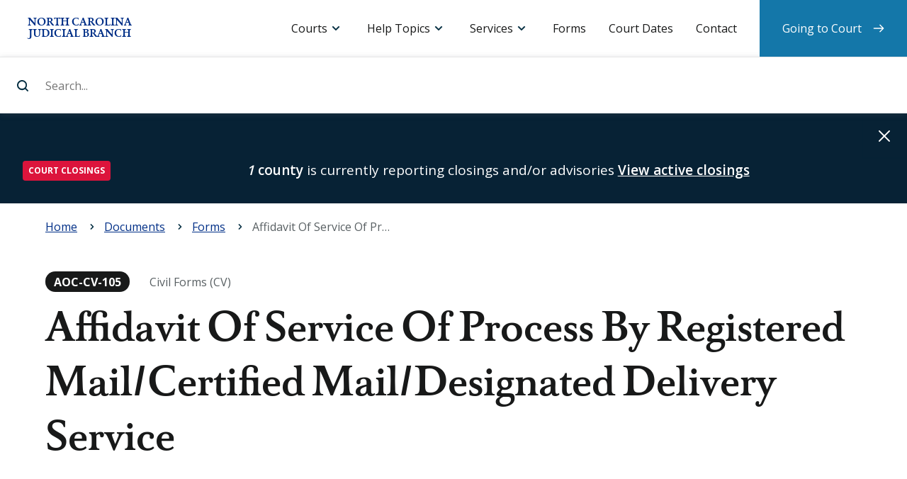

--- FILE ---
content_type: text/html; charset=UTF-8
request_url: https://www.nccourts.gov/documents/forms/affidavit-of-service-of-process-by-registered-mailcertified-maildesignated-delivery-service
body_size: 7339
content:
<!DOCTYPE html>
<html lang="en" dir="ltr" prefix="content: http://purl.org/rss/1.0/modules/content/  dc: http://purl.org/dc/terms/  foaf: http://xmlns.com/foaf/0.1/  og: http://ogp.me/ns#  rdfs: http://www.w3.org/2000/01/rdf-schema#  schema: http://schema.org/  sioc: http://rdfs.org/sioc/ns#  sioct: http://rdfs.org/sioc/types#  skos: http://www.w3.org/2004/02/skos/core#  xsd: http://www.w3.org/2001/XMLSchema# ">
    <head>
        <meta charset="utf-8" />
<link rel="canonical" href="https://www.nccourts.gov/documents/forms/affidavit-of-service-of-process-by-registered-mailcertified-maildesignated-delivery-service" />
<meta name="Generator" content="Drupal 9 (https://www.drupal.org)" />
<meta name="MobileOptimized" content="width" />
<meta name="HandheldFriendly" content="true" />
<meta name="viewport" content="width=device-width, initial-scale=1.0" />
<link rel="icon" href="/themes/contrib/nccourts-theme/favicon.ico" type="image/vnd.microsoft.icon" />
<script src="/assets/s3fs-public/google_tag/primary/google_tag.script.js?VersionId=3x1dO03UQbH_hx6BNZNLQqS9YD_rYFGC?t95q7r" defer></script>

        <title>Affidavit Of Service Of Process By Registered Mail/Certified Mail/Designated Delivery Service | North Carolina Judicial Branch</title>
        <link rel="stylesheet" media="all" href="/core/themes/stable/css/system/components/ajax-progress.module.css?t95q7r" />
<link rel="stylesheet" media="all" href="/core/themes/stable/css/system/components/align.module.css?t95q7r" />
<link rel="stylesheet" media="all" href="/core/themes/stable/css/system/components/autocomplete-loading.module.css?t95q7r" />
<link rel="stylesheet" media="all" href="/core/themes/stable/css/system/components/fieldgroup.module.css?t95q7r" />
<link rel="stylesheet" media="all" href="/core/themes/stable/css/system/components/container-inline.module.css?t95q7r" />
<link rel="stylesheet" media="all" href="/core/themes/stable/css/system/components/clearfix.module.css?t95q7r" />
<link rel="stylesheet" media="all" href="/core/themes/stable/css/system/components/details.module.css?t95q7r" />
<link rel="stylesheet" media="all" href="/core/themes/stable/css/system/components/hidden.module.css?t95q7r" />
<link rel="stylesheet" media="all" href="/core/themes/stable/css/system/components/item-list.module.css?t95q7r" />
<link rel="stylesheet" media="all" href="/core/themes/stable/css/system/components/js.module.css?t95q7r" />
<link rel="stylesheet" media="all" href="/core/themes/stable/css/system/components/nowrap.module.css?t95q7r" />
<link rel="stylesheet" media="all" href="/core/themes/stable/css/system/components/position-container.module.css?t95q7r" />
<link rel="stylesheet" media="all" href="/core/themes/stable/css/system/components/progress.module.css?t95q7r" />
<link rel="stylesheet" media="all" href="/core/themes/stable/css/system/components/reset-appearance.module.css?t95q7r" />
<link rel="stylesheet" media="all" href="/core/themes/stable/css/system/components/resize.module.css?t95q7r" />
<link rel="stylesheet" media="all" href="/core/themes/stable/css/system/components/sticky-header.module.css?t95q7r" />
<link rel="stylesheet" media="all" href="/core/themes/stable/css/system/components/system-status-counter.css?t95q7r" />
<link rel="stylesheet" media="all" href="/core/themes/stable/css/system/components/system-status-report-counters.css?t95q7r" />
<link rel="stylesheet" media="all" href="/core/themes/stable/css/system/components/system-status-report-general-info.css?t95q7r" />
<link rel="stylesheet" media="all" href="/core/themes/stable/css/system/components/tabledrag.module.css?t95q7r" />
<link rel="stylesheet" media="all" href="/core/themes/stable/css/system/components/tablesort.module.css?t95q7r" />
<link rel="stylesheet" media="all" href="/core/themes/stable/css/system/components/tree-child.module.css?t95q7r" />
<link rel="stylesheet" media="screen" href="/themes/contrib/nccourts-theme/assets/dist/css/theme_style.css?t95q7r" />
<link rel="stylesheet" media="print" href="/themes/contrib/nccourts-theme/assets/dist/css/print.css?t95q7r" />

        <script src="/core/assets/vendor/modernizr/modernizr.min.js?v=3.11.7"></script>
<script src="/core/misc/modernizr-additional-tests.js?v=3.11.7"></script>

    </head>
    <body>
                <a class="shortcut--main" href="#content-container">Skip to main content</a>
        <noscript><iframe src="https://www.googletagmanager.com/ns.html?id=GTM-K24HTP2" height="0" width="0" style="display:none;visibility:hidden"></iframe></noscript>
          <div class="dialog-off-canvas-main-canvas" data-off-canvas-main-canvas>
    








  <header id="header-container" class="header-container" role="banner">
              <div id="block-sitebranding" class="actions block block-system block-system-branding-block">
    
  <h1 class="logo logo--header">
    <a href="/"
       title="Home"
       rel="home">
      <span>North Carolina Judicial Branch</span>
    </a>
  </h1>
    
  <button id="toggle--search"
          class="toggle toggle--search"
          aria-controls="panel--search"
          aria-expanded="false">Search
  </button>
  <button id="toggle--menu"
          class="toggle toggle--menu"
          aria-controls="panel--menu"
          aria-expanded="false">Menu
  </button>
</div><div  id="panel--search" class="panel panel--search" data-panel-search="">
  <form class="form--search" action="/search-results">
    <label for="site-search">Search...</label>
    <input data-search-input
           id="site-search"
           type="search"
           name="search_api_fulltext"
           placeholder="Search..."
           autocomplete="off">
    <input type="submit" id="header-search-bar-submit-btn" value="Search...">
  </form>
  <div data-search-suggestions-panel
       id="panel--suggestions"
       class="panel panel--suggestions">
          <div data-quick-links
           id="links--search-quick"
           class="links links--search-quick links--active">
        <div class="links__title">Quick links</div>
        <ul class="links__list">
          
                          <li class="links__item">
                <a href="https://www.nccourts.gov/locations">
                  Find a courthouse
                </a>
              </li>
            
          
                          <li class="links__item">
                <a href="https://www.nccourts.gov/court-dates">
                  Find my court date
                </a>
              </li>
            
          
                          <li class="links__item">
                <a href="https://www.nccourts.gov/portal">
                  Search court records
                </a>
              </li>
            
          
                          <li class="links__item">
                <a href="https://www.nccourts.gov/help-topics/jury-service/jury-service">
                  Prepare for jury service
                </a>
              </li>
            
          
                          <li class="links__item">
                <a href="https://www.nccourts.gov/documents/forms">
                  Find a form
                </a>
              </li>
            
                  </ul>
      </div>
    
    <div data-suggested-searches
         id="links--search-suggest"
         class="links links--search-suggest">
      <div class="links__title">Suggested searches</div>
      <ul class="links__list">
      </ul>
    </div>

    <div data-top-searches
         id="links--search-top"
         class="links links--search-top">
      <div class="links__title">Top results</div>
      <ul class="links__list">
      </ul>
    </div>

    <div data-all-results
         id="links--search-all"
         class="links links--search-all">
      <ul class="links__list">
        <li class="links__item"><a href="/search-results?search_api_fulltext=">View all search results</a>
        </li>
      </ul>
    </div>

  </div>
</div>
<div id="panel--menu" class="panel panel--menu">
    <nav id="menu--primary"  class="menu menu--primary">
        <h2 class="menu__title">Menu</h2>
                      <ul class='menu__list'>
                      <li class="menu__item menu__item--dropdown menu__item--expanded">
                  <a href="">Courts</a>
        
                  <div class="menu__dropdown">
            
                                                                            <div class="menu__subtitle">North Carolina Courts</div>
                                                                                          <ul>
                                                  <a href="/courts">
                                                      Overview of the Courts
                                  </a>
                                                                        <a href="/locations">
                                                      Court Hours and Locations
                                  </a>
                                                                        <a href="/courts/supreme-court">
                                                        <strong>
                                    Supreme Court
                                      </strong>
                                  </a>
                                                                        <a href="/courts/court-of-appeals">
                                                        <strong>
                                    Court of Appeals
                                      </strong>
                                  </a>
                                                                        <a href="/courts/superior-court">
                                                        <strong>
                                    Superior Court
                                      </strong>
                                  </a>
                                                                        <a href="/courts/district-court">
                                                        <strong>
                                    District Court
                                      </strong>
                                  </a>
                                                                        <a href="/courts/business-court">
                                                        <strong>
                                    Business Court
                                      </strong>
                                  </a>
                                                                        <a href="/courts/recovery-courts">
                                                        <strong>
                                    Recovery Courts
                                      </strong>
                                  </a>
                                                                          </ul>
                  <div class="menu__divider"></div>
                                                                    <div class="menu__subtitle">Related links</div>
                                                                                          <ul>
                                                  <a href="/documents/appellate-court-opinions">
                                                      Appellate Court Opinions
                                  </a>
                                                                        <a href="/documents/business-court-opinions">
                                                      Business Court Opinions
                                  </a>
                                                                        <a href="/closings">
                                                      Closings
                                  </a>
                                                                        <a href="/holiday-schedule">
                                                      Holiday Schedule
                                  </a>
                                                                        <a href="/commissions">
                                                      Commissions
                                  </a>
                                                                        <a href="/programs">
                                                      Programs
                                  </a>
                                                                        <a href="/about/about-judicial-branch/careers">
                                                      Careers
                                  </a>
                          
                          </ul>
                      </div>
        
      </li>
                      <li class="menu__item menu__item--dropdown menu__item--expanded">
                  <a href="">Help Topics</a>
        
                  <div class="menu__dropdown">
            
                                                                            <div class="menu__subtitle">Categories</div>
                                                                                          <ul>
                                                  <a href="/help-topics/court-records">
                                                      Court Records
                                  </a>
                                                                        <a href="/help-topics/criminal-law">
                                                      Criminal Law
                                  </a>
                                                                        <a href="/help-topics/disability-and-language-access">
                                                      Disability and Language Access
                                  </a>
                                                                        <a href="/help-topics/divorce-and-marriage">
                                                      Divorce and Marriage
                                  </a>
                                                                        <a href="/help-topics/domestic-violence">
                                                      Domestic Violence
                                  </a>
                                                                        <a href="/help-topics/family-and-children">
                                                      Family and Children
                                  </a>
                                                                        <a href="/help-topics/fees-and-payments">
                                                      Fees and Payments
                                  </a>
                                                                        <a href="/help-topics/find-an-attorney">
                                                      Find an Attorney
                                  </a>
                                                                        <a href="/help-topics/guardianship">
                                                      Guardianship
                                  </a>
                                                                        <a href="/help-topics/housing">
                                                      Housing
                                  </a>
                                                                        <a href="/help-topics/jury-service">
                                                      Jury Service
                                  </a>
                                                                        <a href="/help-topics/lawsuits-and-small-claims">
                                                      Lawsuits and Small Claims
                                  </a>
                                                                        <a href="/help-topics/traffic-and-vehicles">
                                                      Traffic and Vehicles
                                  </a>
                                                                        <a href="/help-topics/wills-and-estates">
                                                      Wills and Estates
                                  </a>
                                                                          </ul>
                  <div class="menu__divider"></div>
                                                                                                                            <ul>
                                                  <a href="/help-topics">
                                                      See All Help Topics
                                  </a>
                          
                          </ul>
                      </div>
        
      </li>
                      <li class="menu__item menu__item--dropdown menu__item--expanded menu__item--#">
                  <a href="">Services</a>
        
                  <div class="menu__dropdown">
            
                                                                            <div class="menu__subtitle">Resources</div>
                                                                                          <ul>
                                                  <a href="https://portal-nc.tylertech.cloud/Portal/">
                                                      Portal (Records/Payments)
                                  </a>
                                                                        <a href="https://efilenc.tylertech.cloud/OfsEfsp/ui/landing">
                                                      File &amp; Serve
                                  </a>
                                                                        <a href="https://northcarolina.tylertech.cloud/SRL/SRL">
                                                      Guide &amp; File
                                  </a>
                                                                        <a href="https://www.ncappellatecourts.org/">
                                                      Appellate Court Filing
                                  </a>
                                                                        <a href="https://ncbc.nccourts.org/filer/">
                                                      Business Court Submissions
                                  </a>
                                                                          </ul>
                  <div class="menu__divider"></div>
                                                                    <div class="menu__subtitle">Requests</div>
                                                                                          <ul>
                                                  <a href="/help-topics/court-records/criminal-background-check">
                                                      Criminal Background Check
                                  </a>
                                                                        <a href="/programs/disability-access">
                                                      Disability Accommodation
                                  </a>
                                                                        <a href="/services/request-a-public-record">
                                                      Public Record
                                  </a>
                                                                        <a href="/services/remote-public-access-program">
                                                      Remote Public Access
                                  </a>
                                                                        <a href="/programs/office-of-language-access-services/do-you-need-a-court-interpreter">
                                                      Spoken Language Interpreter
                                  </a>
                                                                          </ul>
                  <div class="menu__divider"></div>
                                                                                                                            <ul>
                                                  <a href="/services">
                                                      See All Services
                                  </a>
                          
                          </ul>
                      </div>
        
      </li>
                      <li class="menu__item">
                  <a href="/documents/forms">Forms</a>
        
        
      </li>
                      <li class="menu__item">
                  <a href="/court-dates">Court Dates</a>
        
        
      </li>
                      <li class="menu__item">
                  <a href="/contact">Contact</a>
        
        
      </li>
                      <li class="menu__item menu__item--last-child">
                  <a href="/going-to-court">Going to Court</a>
        
        
      </li>
      </ul>

            </nav>
</div>


      </header>

<main id="content-container"
      class="content-container"
      role="main"
      tabindex="-1">

        <div>
    
<div id="block-alerts" class="alert alert--global hidden" hidden="hidden" role="alert" aria-live="assertive">

  <div class="wrapper">
    
   
  </div>

  <button class="alert__dismiss">Dismiss alert</button>

</div>
 <div id="block-alerts-alert-template" class="hidden visually-hidden" hidden>
          
            
      <div class="alert__item"> 
                        <div class="alert__category">
          <span class="badge badge-pill">Alert Cagertory Placeholder</span>
        </div>
        <div class="alert__message">
          <span class="message"></span>
          <a class="alert__link" href="#url-placeholder">Link Text Placeholder</a>
        </div>
      </div>
        </div>
  </div>

      <div>
    <div id="block-breadcrumbs">
  
    
          <nav class="breadcrumb" role="navigation" aria-labelledby="system-breadcrumb">
        <h2 id="system-breadcrumb" class="visually-hidden">Navigation</h2>
        <div class="breadcrumbs">
            <div class="wrapper">
                <ol itemscope="" itemtype="http://schema.org/BreadcrumbList">
                                            <li 
                                                        itemprop="itemListElement"
                            itemscope=""
                            itemtype="http://schema.org/ListItem">
                            <span itemscope="" itemtype="http://schema.org/Thing" itemprop="item">
                                                                    <a href="/"><span itemprop="name" title="Go back to: Home">Home</span></a>
                                       
                            </span>
                            <meta itemprop="position" content="1" loop-length="4">
                        </li>
                                            <li 
                                                        itemprop="itemListElement"
                            itemscope=""
                            itemtype="http://schema.org/ListItem">
                            <span itemscope="" itemtype="http://schema.org/Thing" itemprop="item">
                                                                    <a href="/documents"><span itemprop="name" title="Go back to: Documents">Documents</span></a>
                                       
                            </span>
                            <meta itemprop="position" content="2" loop-length="4">
                        </li>
                                            <li 
                            class="parent"                            itemprop="itemListElement"
                            itemscope=""
                            itemtype="http://schema.org/ListItem">
                            <span itemscope="" itemtype="http://schema.org/Thing" itemprop="item">
                                                                    <a href="/documents/forms"><span itemprop="name" title="Go back to: Forms">Forms</span></a>
                                       
                            </span>
                            <meta itemprop="position" content="3" loop-length="4">
                        </li>
                                            <li 
                                                        itemprop="itemListElement"
                            itemscope=""
                            itemtype="http://schema.org/ListItem">
                            <span itemscope="" itemtype="http://schema.org/Thing" itemprop="item">
                                                                    <span itemprop="name" title="Currently viewing: Affidavit Of Service Of Process By Registered Mail/Certified Mail/Designated Delivery Service"> Affidavit Of Service Of Process By Registered Mail/Certified Mail/Designated Delivery Service</span>
                                   
                            </span>
                            <meta itemprop="position" content="4" loop-length="4">
                        </li>
                                    </ol>
            </div>
        </div>
    </nav>

  </div>

  </div>

  
  <article itemscope="" itemtype="http://schema.org/WebPage">

                <header class="title title--primary">
    <div class="wrapper">

      
      
      
        <div itemprop="publisher" itemscope="" itemtype="https://schema.org/Organization">
    <div itemprop="logo" itemscope="" itemtype="https://schema.org/ImageObject">
                  <meta itemprop="url" content="https://www.nccourts.gov/themes/contrib/nccourts-theme/assets/dist/img/l_publisher.png">
      <meta itemprop="width" content="600">
      <meta itemprop="height" content="60">
    </div>
    <meta itemprop="name" content="North Carolina Judicial Branch">
  </div>

        <div itemprop="author"
       itemscope
       itemtype="https://schema.org/Person"
       hidden="hidden">By <span itemprop="name">North Carolina Judicial Branch</span>
  </div>

        <div class="meta">
    <span class="badge badge--pill">AOC-CV-105</span>
    <span class="sr-only">,</span>&nbsp;
    <span>Civil Forms (CV)</span>
  </div>

            <h1 class="title__label" itemprop="headline">
        Affidavit Of Service Of Process By Registered Mail/Certified Mail/Designated Delivery Service       </h1>
      
      
      
    </div>
  </header>


    
    <div class="zones" data-columns="3">

            <div class="wrapper">
        
        
        
        
        <div class="zone" itemprop="mainContentOfPage">
                                        
  
        

<div  role="article" about="/documents/forms/affidavit-of-service-of-process-by-registered-mailcertified-maildesignated-delivery-service">

  <section class="band">
    
    <h2 class="band__title" id="section-files" tabindex="-1">Files</h2>
    
    <div class="band__parts">
      <div class="band__part">

        
          <div class="list list--files">
            <div class="list__items">

                                              



<article  class="list__item file" itemscope="" itemtype="http://schema.org/DigitalDocument">
  <h1  class="list__title" itemprop="headline">
    <a  itemprop="url" href="/assets/documents/forms/cv105-en.pdf?VersionId=N.To2zHreaRfbj_H79N7U9KQt6N6Ds8B" target="_blank">
      Affidavit Of Service Of Process By Registered Mail/Certified Mail/Designated Delivery Service
    </a>
  </h1>
  <div class="meta">
    <span itemprop="fileFormat">PDF</span>, 139 KB</div>
</article>
              
              
            </div>
          </div>

        
      </div>
    </div>

    
      <footer class="band__footnote">
        <small>
          These files may not be suitable for users of assistive technology. If you are having trouble accessing
        these files, you may <a href="/contact-technical-support?what_is_the_issue_about=Request+accessible+file">request an accessible format.</a>
        </small>
      </footer>

    
  </section>

  
  </div>


                  </div>

                                                      <aside class="zone">
                                                        
      <div id="block-documentgeneralstatute" class="sideblock">
    <div class="sideblock__content">
      
              <div class="meta">General Statute</div>
            
              <ul class="tags">
  <li class="tag">
    1-75.10(a)(5), 1-75.10(a)(6), 1A-1 Rule 4(j2)
  </li>
</ul>

          </div>
  </div>


      <div id="block-documentlastmodified" class="sideblock">
    <div class="sideblock__content">
      
              <div class="meta">Last Modified</div>
            
              <ul class="tags">
  <li class="tag">
    <time class="meta--primary" datetime="2017-08-31T00:00:00-04:00">
      August 31, 2017
    </time>
  </li>
</ul>

          </div>
  </div>


      <div id="block-documentpublishedon" class="sideblock">
    <div class="sideblock__content">
      
              <div class="meta">Published</div>
            
              <ul class="tags">
  <li class="tag">
    <time class="meta--primary" datetime="2017-08-31T00:00:00-04:00">
      August 31, 2017
    </time>
  </li>
</ul>

          </div>
  </div>


      <div id="block-documenttagged" class="sideblock">
    <div class="sideblock__content">
      
              <div class="meta">Tagged</div>
            
              <ul class="tags">
                                  <li class="tag">
      <a href="/documents/forms?field_form_type_target_id=81"
         title="Browse statewide forms about Civil Forms (CV)">
        Civil Forms (CV)
      </a>
    </li>
  </ul>

          </div>
  </div>



                              </aside>
                              
                                              <aside class="zone">
                                                        

<div id="block-socialnetworks-3" class="sideblock">
    
            <h3 class="sideblock__title">Share this page</h3>
        
    <div class="sideblock__content">
                    
<div class="links">
    <ul class="links__list">
                                <li class="links__item links__item--facebook">
                <a href="http://www.facebook.com/share.php?u=https%3A%2F%2Fwww.nccourts.gov%2Fdocuments%2Fforms%2Faffidavit-of-service-of-process-by-registered-mailcertified-maildesignated-delivery-service&amp;title=Affidavit%20Of%20Service%20Of%20Process%20By%20Registered%20Mail%2FCertified%20Mail%2FDesignated%20Delivery%20Service" target="_blank" title="Share this on Facebook">Facebook</a>
            </li>
                                <li class="links__item links__item--twitter">
                <a href="http://twitter.com/intent/tweet?status=Affidavit%20Of%20Service%20Of%20Process%20By%20Registered%20Mail%2FCertified%20Mail%2FDesignated%20Delivery%20Service+https%3A%2F%2Fwww.nccourts.gov%2Fdocuments%2Fforms%2Faffidavit-of-service-of-process-by-registered-mailcertified-maildesignated-delivery-service" target="_blank" title="Share this on Twitter">Twitter</a>
            </li>
                                <li class="links__item links__item--linkedin">
                <a href="http://www.linkedin.com/shareArticle?mini=true&amp;url=https%3A%2F%2Fwww.nccourts.gov%2Fdocuments%2Fforms%2Faffidavit-of-service-of-process-by-registered-mailcertified-maildesignated-delivery-service&amp;title=Affidavit%20Of%20Service%20Of%20Process%20By%20Registered%20Mail%2FCertified%20Mail%2FDesignated%20Delivery%20Service" target="_blank" title="Share this on LinkedIn">LinkedIn</a>
            </li>
                                <li class="links__item links__item--email">
                <a href="/cdn-cgi/l/email-protection#[base64]" target="_blank" title="Share this via email">Email</a>
            </li>
            </ul>
</div>

            </div>
</div>


                              </aside>
                              
        
              </div>
      
    </div>

  </article>

      
  
</main>

  <footer id="footer-container"
          class="footer-container"
          role="contentinfo">
    <div class="wrapper">

  <div class="logo logo--footer">
    <a href="https://www.nccourts.gov/"
       title="Back to home page">
      <div class="sr-only">
        <strong>North Carolina Judicial Branch</strong>
      </div>
    </a>
  </div>

  <div class="tagline">
    Justice for all
  </div>

  <div class="primary">

                      <div role="tablist" aria-multiselectable="true" class="panel-group panel-group--additional">
    <div class="panel">
                        <div id="block-additionalinformation-menu" class="panel__heading" role="tab">
            
            <h4 class="panel__title">
                <a role="button"
                   data-toggle="collapse"
                   href="#block-additionalinformation-menu"
                   aria-expanded="true"
                   aria-controls="panel__content-additional">
                    Additional Information
                </a>
            </h4>
            
        </div>

        <div id="panel__content-additional" class="panel__content" role="tabpanel" aria-hidden="false">
                        <div class="links">
                                    
                        <ul region="footer_primary" class="links__list">
                                            <li class="links__item">
                    <a href="/news" data-drupal-link-system-path="news">News</a>
                                    </li>
                                            <li class="links__item">
                    <a href="/programs" data-drupal-link-system-path="node/1416">Programs</a>
                                    </li>
                                            <li class="links__item">
                    <a href="/commissions" data-drupal-link-system-path="node/1414">Commissions</a>
                                    </li>
                                            <li class="links__item">
                    <a href="/documents" data-drupal-link-system-path="node/41718">Documents</a>
                                    </li>
                                            <li class="links__item">
                    <a href="/about" data-drupal-link-system-path="node/1415">About</a>
                                    </li>
                                            <li class="links__item">
                    <a href="/about/about-judicial-branch/careers" data-drupal-link-system-path="node/1110">Careers</a>
                                    </li>
                                            <li class="links__item">
                    <a href="/judicial-directory" data-drupal-link-system-path="judicial-directory">Judicial Directory</a>
                                    </li>
                                            <li class="links__item">
                    <a href="/about/data-and-statistics" data-drupal-link-system-path="node/1461">Data and Statistics</a>
                                    </li>
                    </ul>
    

                            </div>
        </div>
    </div>
</div><div role="tablist" aria-multiselectable="true" class="panel-group panel-group--community">
    <div class="panel">
                        <div id="block-communitysupport-menu" class="panel__heading" role="tab">
            
            <h4 class="panel__title">
                <a role="button"
                   data-toggle="collapse"
                   href="#block-communitysupport-menu"
                   aria-expanded="true"
                   aria-controls="panel__content-community">
                    Community Support
                </a>
            </h4>
            
        </div>

        <div id="panel__content-community" class="panel__content" role="tabpanel" aria-hidden="false">
                        <div class="links">
                                    
                        <ul region="footer_primary" class="links__list">
                                            <li class="links__item">
                    <a href="/general-public" data-drupal-link-system-path="node/1419">General Public</a>
                                    </li>
                                            <li class="links__item">
                    <a href="/legal-community" data-drupal-link-system-path="node/1420">Legal Community</a>
                                    </li>
                                            <li class="links__item">
                    <a href="/judicial-community" data-drupal-link-system-path="node/24120">Judicial Community</a>
                                    </li>
                                            <li class="links__item">
                    <a href="/media" data-drupal-link-system-path="node/1422">Media</a>
                                    </li>
                    </ul>
    

                            </div>
        </div>
    </div>
</div><div role="tablist" aria-multiselectable="true" class="panel-group panel-group--help-support">
    <div class="panel">
                        <div id="block-helpandsupport-menu" class="panel__heading" role="tab">
            
            <h4 class="panel__title">
                <a role="button"
                   data-toggle="collapse"
                   href="#block-helpandsupport-menu"
                   aria-expanded="true"
                   aria-controls="panel__content-help-support">
                    Help and Support
                </a>
            </h4>
            
        </div>

        <div id="panel__content-help-support" class="panel__content" role="tabpanel" aria-hidden="false">
                        <div class="links">
                                    
                        <ul region="footer_primary" class="links__list">
                                            <li class="links__item">
                    <a href="/locations" data-drupal-link-system-path="locations">Hours and Locations</a>
                                    </li>
                                            <li class="links__item">
                    <a href="/services" data-drupal-link-system-path="node/1305">Online Services</a>
                                    </li>
                                            <li class="links__item">
                    <a href="/help-topics" data-drupal-link-system-path="help-topics">Help Topics</a>
                                    </li>
                                            <li class="links__item">
                    <a href="/contact" data-drupal-link-system-path="node/24115">Contact</a>
                                    </li>
                    </ul>
    

                            </div>
        </div>
    </div>
</div>

          
  </div>

  <div class="secondary">

                      <div role="tablist" aria-multiselectable="true" class="panel-group panel-group--legal">
    <div class="panel">
        <div id="block-siteinformation-menu" class="panel__heading" role="tab">
            
            <h4 class="panel__title">
                <a role="button"
                   data-toggle="collapse"
                   href="#block-siteinformation-menu"
                   aria-expanded="true"
                   aria-controls="panel__content-legal">
                    Site Information
                </a>
            </h4>
            
        </div>

        <div id="panel__content-legal" class="panel__content" role="tabpanel" aria-hidden="false">
                        <div class="links">
                                    
            <ul region="footer_secondary" class="links__list">
                      <li class="links__item">
                      <a href="/closings" data-drupal-link-system-path="node/24394">Closings</a>
                              </li>
                      <li class="links__item links__item--bullet">
                  </li>
                      <li class="links__item">
                      <a href="/help-topics" data-drupal-link-system-path="help-topics">Help</a>
                              </li>
                      <li class="links__item">
                      <a href="/legal-notices-disclaimers-and-terms-of-use#section-accessibility-information" data-drupal-link-system-path="node/819">Accessibility</a>
                              </li>
                      <li class="links__item">
                      <a href="/legal-notices-disclaimers-and-terms-of-use" data-drupal-link-system-path="node/819">Legal Notices, Disclaimers and Terms of Use</a>
                              </li>
                      <li class="links__item links__item--bullet">
                  </li>
                      <li class="links__item">
                      <a href="/sitemap" data-drupal-link-system-path="sitemap">Sitemap</a>
                              </li>
          </ul>
  

                            </div>
        </div>
    </div>
</div><div id="block-connectwithus-2" class="block--footer-social">
  
    
      <div class="links links--connect links--connect-simple">
  <h4 class="links__title">Connect with us</h4>
  <ul class="links__list">
            <li class="links__item links__item--facebook">
        <a href="https://www.facebook.com/NCcourts" target="_blank"><span>Facebook</span></a>
      </li>
                <li class="links__item links__item--linkedin">
        <a href="https://www.linkedin.com/company/north-carolina-administrative-office-of-the-courts" target="_blank"><span>Linkedin</span></a>
      </li>
                <li class="links__item links__item--twitter">
        <a href="https://x.com/NCCourts" target="_blank"><span>Twitter</span></a>
      </li>
                <li class="links__item links__item--youtube">
        <a href="https://www.youtube.com/@NorthCarolinaCourts" target="_blank"><span>Youtube</span></a>
      </li>
                <li class="links__item links__item--instagram">
        <a href="https://www.nccourts.gov/learn/all-things-judicial-podcast" target="_blank"><span>Podcast</span></a>
      </li>
        </ul>
</div>
  </div>


          
  </div>

            <div class="language">
            <div id="block-languages" class="block--footer-languages links links--languages">
  
    
      
            <ul region="footer_language" class="links__list">
                      <li class="links__item">
                      <a href="/languages" data-drupal-link-system-path="node/40456">Languages:</a>
                              </li>
                      <li class="links__item">
                      <a href="/languages/informacion-en-espanol" data-drupal-link-system-path="node/24122">Español</a>
                              </li>
                      <li class="links__item">
                      <a href="/languages/informations-en-francais" data-drupal-link-system-path="node/40455">Français</a>
                              </li>
                      <li class="links__item">
                      <a href="/languages/informaciya-na-russkom-yazyke" data-drupal-link-system-path="node/40447">Pусский</a>
                              </li>
                      <li class="links__item">
                      <a href="/languages/thong-tin-bang-tieng-viet" data-drupal-link-system-path="node/24571">Tiếng Việt</a>
                              </li>
                      <li class="links__item">
                      <a href="/languages/jiantizhongwenxinxi" data-drupal-link-system-path="node/40291">简体中文信息</a>
                              </li>
                      <li class="links__item">
                      <a href="/languages/zhongguochuantongxinxi" data-drupal-link-system-path="node/40720">中國傳統信息</a>
                              </li>
                      <li class="links__item">
                      <a href="/languages/almlwmat-ballght-alrbyt" data-drupal-link-system-path="node/40317">عربى</a>
                              </li>
          </ul>
  

  </div>


      </div>
      

</div>
  </footer>

  </div>

        
        <a id="shortcut--header"
           class="shortcut--header"
           href="#header-container">
          Back to top
        </a>
        <script data-cfasync="false" src="/cdn-cgi/scripts/5c5dd728/cloudflare-static/email-decode.min.js"></script><script type="application/json" data-drupal-selector="drupal-settings-json">{"path":{"baseUrl":"\/","scriptPath":null,"pathPrefix":"","currentPath":"node\/10864","currentPathIsAdmin":false,"isFront":false,"currentLanguage":"en"},"pluralDelimiter":"\u0003","suppressDeprecationErrors":true,"timezone_default":"America\/New_York","timezone_default_offset":"-05:00","elasticsearch_connector":{"index_name":"elasticsearch_index_prodaurora_elasticsearch_main","url":"https:\/\/proxy.nccourts.gov"},"nc_courts_alerts":{"cookie_key":"nc_courts_alerts_dimissed_alerts","alerts_backup":{"updateDate":"2026-01-20T05:45:01-0500","newsalerts":[{"id":"closings-aeee6f951c6145c4e95dbbe3d35e1732","category":"Court closings","title":"closings alert","level":"danger","description":"\u003Cstrong\u003E\u003Cem class=\u0022placeholder\u0022\u003E1\u003C\/em\u003E county\u003C\/strong\u003E is currently reporting closings and\/or advisories","startdate":1768885200,"enddate":1768971599,"publishdate":1768905901,"link":{"url":"\/closings","text":"View active closings"},"md5":"a65895deddb108b8639f2fa5beab0161"}]},"alerts_endpoint":"\/nc_courts_alerts.json"},"views":{"local_rules_and_forms":"\/rest-export\/documents-taxonomies\/counties?_format=json"},"user":{"uid":0,"permissionsHash":"0e0fa9922dd08c6b776b640fd88dd212f86517c5ae7eacf4098d089c9d4cf224"}}</script>
<script src="/assets/s3fs-public/js/js_bHjvogHd99DSyqfd0KeSS6jKvHiODvEcBY14gxH7aoY.js?VersionId=QmMZrF6fUUm5SNpzPCmX3mmPvu1_41TP"></script>
<script src="/themes/contrib/nccourts-theme/assets/dist/js/components/collapse.js?t95q7r"></script>
<script src="/themes/contrib/nccourts-theme/assets/dist/js/components/card-swipe.js?t95q7r"></script>
<script src="/assets/s3fs-public/js/js_j4ciofBSyJz1LkGisLGj5MAd6_hYtgZhDbl_a6kqh0g.js?VersionId=pYrk7EL25kE7FXSb2Gbk8BOEHu2IEbyd"></script>
<script src="/themes/contrib/nccourts-theme/assets/dist/js/components/search-results.js?t95q7r"></script>
<script src="/themes/contrib/nccourts-theme/assets/dist/js/components/search-did-you-mean.js?t95q7r"></script>
<script src="/assets/s3fs-public/js/js_6BbGSxXpWOrxI3jS1wiY1MZauB0Z9hy0YLcHXOPCjPw.js?VersionId=kVUQvaWEb_JQ2fGYEeuvT9NGPuPbbGua"></script>

    </body>
</html>


--- FILE ---
content_type: image/svg+xml
request_url: https://www.nccourts.gov/themes/contrib/nccourts-theme/assets/dist/img/l_seal-color.svg
body_size: 37270
content:
<svg xmlns="http://www.w3.org/2000/svg" id="Layer_1" viewBox="0 0 360 360">
  <style>
    .st0{fill:#fff}.st3{fill:#ae936c}
  </style>
  <path d="M180.2 179.6v-.1c.1 0 .1 0 0 .1z" class="st0"/>
  <path fill="#002f87" d="M354.4 190.4c2.6-4.1 2.7-8 .3-11.5 2.4-4.2 2.2-8.1-.5-11.5 2.1-4.7 1.7-8.4-1.1-11.2 1.7-4.6 1-8.3-2-11.3 2.8-5.7-1.8-10.4-2.6-11.1 1.2-4.7 0-8.4-3.3-10.9.9-4.8-.5-8.3-4.1-10.8.5-5.1-1-8.5-4.6-10.3.2-4.9-1.6-8.2-5.4-10-.1-4.8-2.1-8.1-6-9.7-.4-4.9-2.6-8-6.6-9.3-.7-4.8-3.1-7.8-7.4-8.9-1.1-5-3.7-7.7-7.6-8.3-1.4-4.7-4.2-7.3-8.4-7.8-1.6-4.6-4.5-7-8.7-7.2-1.9-4.5-5-6.7-9.2-6.7-2.2-4.3-5.4-6.3-9.8-6-2.7-4.3-5.9-6.1-9.8-5.4-2.5-3.8-7-5.7-11.5-4.9-3-3.8-6.5-5.4-10.6-4.3-3.3-3.6-6.9-4.7-10.9-3.3-3.5-3.4-7.2-4.2-11.2-2.5-3.9-3.2-8.4-3.8-11.9-1.8-3.9-2.9-8.1-3.2-11.7-1.1-3.7-2.3-7.7-2.9-11.4-.3-4.3-2.3-7.9-2.1-11.3.5-4.4-2.1-8.2-1.6-11.5 1.3-4.8-1.8-8.8-1.2-11.5 1.8-4.7-1.4-8.4-.5-11.2 2.7-4.7-1.2-8.3 0-10.8 3.4-4.8-.8-8.3.6-10.6 4.1-4.8-.5-8.3 1.1-10.4 4.9-5.1-.1-8.5 2-10 5.6-4.9.2-8.3 2.5-9.8 6.5-4.8.4-8.2 2.6-9.5 6.7-4.8.8-7.7 3.3-8.7 7.4-4.7 1.1-7.5 3.7-8.2 8-4.8 1.5-7.4 4.3-7.6 8.3-4.5 1.7-6.9 4.7-7.1 8.9-4.4 1.9-6.6 5-6.5 9.3-4.3 2.3-6.3 5.6-5.9 9.8-4.1 2.5-5.9 5.9-5.2 10.3-4.1 3-5.6 6.4-4.6 10.3-3.8 3.1-5 6.7-3.9 10.8-3.6 3.3-4.6 7.2-3.1 11.2-3.3 2.8-4.3 7.5-2.5 11.4-3.1 3.7-3.7 7.4-1.7 11.3-2.9 4.1-3 7.6-1 11.2-2.6 4.2-2.8 7.5-.4 11l.1.4c-2.3 4.2-2.2 8.4.4 11.7-2 4.4-1.4 8.2 1.4 11.3-1.8 4.5-1.2 7.9 1.9 11-1.6 4.9-.4 8.8 2.7 11.3-1.1 5.3 0 8.4 3.4 10.9-.9 4.8.4 8.5 4 10.8-.5 4.9 1.1 8.1 4.8 10.1-.2 4.8 1.5 8.1 5.5 10 .2 5.1 2.3 8.6 6 9.9.5 4.9 2.8 7.9 6.7 9.2l.3.4c.7 4.8 3.1 7.7 7.3 8.7 1.1 4.8 3.7 7.5 7.9 8.3 1.3 4.7 3.8 6.8 8.2 7.4 1.7 5.1 5 7.5 9 7.5 2 4.5 5.2 6.6 9.3 6.5 1.5 4 5.5 6.4 9.7 6 2.6 4.2 6 5.9 10.1 5.3 2.8 4 6.3 5.5 10.5 4.6 3.2 3.9 6.7 5.2 10.5 4 3.3 3.6 7 4.6 10.9 3.2 3.5 3.4 7.1 4.2 11 2.5 3.7 3.1 7.5 3.7 11.3 1.8 3.9 2.9 7.7 3.2 11.4 1 4.3 2.7 8 2.8 11.2.4 4.3 2.3 8.1 2.2 11.4-.4 3.8 2.1 8.6 1.6 11.9-1.3 4.5 1.8 8.2 1.1 11.2-1.9 4.7 1.4 8.4.5 11.1-2.7 4.7 1.2 8.3 0 10.9-3.5 5 .8 8.5-.5 10.5-4 4.8.5 8.5-1.2 10.5-4.9 4.8.2 8.1-1.6 10-5.4 4.9-.1 8.1-2.2 9.6-6.1 4.8-.4 7.9-2.7 9.2-6.8 5-.8 7.9-3.2 8.7-7.1 4.4-1 7.1-3.4 8.1-7l.3-.9c.1-.1.2-.1.5-.2 4.3-1.4 6.7-4.1 7.2-8.2 4.6-1.7 7-4.6 7.2-8.9 4.4-1.9 6.6-5.1 6.6-9.5 4.5-2.4 6.5-5.6 6-9.6 4.1-2.6 5.8-6.1 5.2-10.3 5.9-3.4 5.3-8.2 4.8-10.5 3.8-3.1 5.1-6.7 4-10.7 3.6-3.2 4.6-6.9 3.2-11.1 3.5-3.7 4.3-7.4 2.6-10.9 3.1-3.8 3.6-7.7 1.7-11.4 4.2-3.5 1.8-10.3 1.1-11.5zm-.7-1.2c-.1.2-.2.3-.3.5-1.7-3.4-6.1-8.4-2.2-13.7 1.8 3.5 6.3 7.1 2.5 13.2zm-4.6 8.6c-3.1 3.4-3 6.9-1.5 11-3.3 3.2-3.5 6.7-2.2 10.9-3.5 3-3.9 6.5-2.9 10.8-3.7 2.7-4.4 6.2-3.7 10.5-3.9 2.5-4.7 5.9-4.3 10.3-4 2.2-5.1 5.6-5 9.9-4.1 2-5.4 5.2-5.6 9.6-4.3 1.7-5.8 4.8-6.2 9.2-4.4 1.4-6.1 4.5-6.8 8.8-4.4 1.1-6.4 4.1-7.4 8.3-4.5.8-6.6 3.7-7.9 7.9-4.6.5-6.9 3.2-8.4 7.3-4.6.2-7 2.8-8.8 6.8-4.6-.1-7.2 2.3-9.2 6.1-4.6-.4-7.4 1.9-9.7 5.6-4.6-.7-7.5 1.2-10.1 4.8-4.5-1-7.5.9-10.2 4.2-4.4-1.3-7.5.3-10.5 3.5-4.3-1.6-7.6-.1-10.8 2.9-4.2-1.9-7.5-.7-10.9 2.1-4-2.1-7.4-1.1-11 1.4-3.9-2.4-7.4-1.6-11.1.7-3.7-2.6-7.2-2.1-11.1 0-3.6-2.9-7.1-2.6-11-.8-3.4-3.1-6.9-3-11-1.5-3.2-3.3-6.7-3.5-10.9-2.2-3-3.5-6.5-3.9-10.8-2.9-2.7-3.7-6.2-4.4-10.5-3.6-2.5-3.9-5.9-4.7-10.2-4.3-2.2-4-5.6-5.1-9.9-5-1.9-4.1-5.4-5.6-9.7-5.6-1.7-4.3-4.8-5.9-9.2-6.3-1.4-4.4-4.5-6.1-8.8-6.8-1.1-4.5-4.1-6.4-8.3-7.4-.8-4.5-3.7-6.6-7.9-7.9-.5-4.6-3.2-6.9-7.3-8.4-.2-4.6-2.8-7.1-6.7-8.8.1-4.6-2.3-7.2-6.1-9.3.4-4.5-1.8-7.3-5.5-9.6.7-4.5-1.4-7.4-4.9-10 1-4.5-.9-7.6-4.3-10.3 1.3-4.4-.3-7.6-3.5-10.6 1.5-4.3.1-7.6-2.9-10.7 1.8-4.2.6-7.5-2.1-10.9 2.1-4.1 1.1-7.5-1.4-11 2.3-3.9 1.6-7.4-.7-11.1 2.6-3.8 2-7.3 0-11.1 2.8-3.6 2.6-7.1.7-11.1 3.1-3.4 3-7 1.4-11.1 3.3-3.2 3.5-6.7 2.2-11 3.5-3 3.9-6.5 2.8-10.8 3.6-2.8 4.3-6.2 3.5-10.6 3.8-2.5 4.8-6.1 4.2-10.4 4-2.3 5.2-5.6 5-10 4.1-2 5.4-5.3 5.5-9.7 4.2-1.7 5.8-4.9 6.2-9.3 4.4-1.4 6-4.6 6.7-8.9 4.5-1.2 6.4-4.1 7.3-8.4 4.5-.8 6.6-3.7 7.8-7.9 4.5-.5 6.8-3.1 8.3-7.3 4.7-.2 7.1-3 8.9-7.1 4.7.1 7.3-2.1 9.4-6.1 4.6.4 7.4-1.9 9.7-5.7 4.6.7 7.5-1.2 10.1-4.9 4.5 1 7.5-.9 10.2-4.3 4.4 1.3 7.5-.4 10.5-3.6 4.4 1.5 7.6.1 10.8-2.9 4.4 1.9 7.7.6 11.2-2.4 4.2 2.2 7.5 1.4 11.2-1.3 3.9 2.3 7.3 1.7 11-.6 3.7 2.6 7.2 2 11-.1 3.7 2.9 7.3 2.6 11.3.6 3.6 3.3 7.2 3.2 11.5 1.5 3.3 3.5 6.7 3.8 11.1 2.5 3 3.5 6.4 4 10.7 3 2.7 3.7 6.3 4.4 10.6 3.6 2.5 4 5.9 5 10.4 4.4 2.2 4.1 5.5 5.2 9.9 5.1 2 4.2 5.3 5.5 9.7 5.7 1.7 4.3 4.8 5.9 9.2 6.4 1.4 4.4 4.4 6.1 8.7 6.8 1.1 4.5 4 6.4 8.3 7.4.8 4.5 3.6 6.7 7.8 7.9.5 4.6 3.1 6.9 7.2 8.5.2 4.6 2.7 7.1 6.7 8.9-.1 4.6 2.2 7.2 6.1 9.3-.4 4.6 1.8 7.3 5.5 9.7-.7 4.5 1.3 7.4 4.8 10-1 4.5.8 7.5 4.2 10.3-1.3 4.4.3 7.6 3.5 10.6-1.6 4.3-.1 7.6 2.9 10.8-1.9 4.2-.7 7.6 2.1 11-2.1 4.1-1.1 7.5 1.4 11-2.4 3.9-1.7 7.4.6 11.1-2.6 3.8-2.1 7.4 0 11.3-2.9 4-2.7 7.5-.9 11.6zm4.8-19.9c-.1.2-.2.4-.3.5-1.9-3.3-6.7-8-3.1-13.6 2.1 3.4 6.9 6.7 3.4 13.1zm-.5-11.4c-.1.2-.2.4-.2.6-2.1-3.2-7.2-7.6-4-13.3 2.3 3.1 7.3 6.1 4.2 12.7zm-1.2-11.3c-.1.2-.2.4-.2.6-2.3-3-7.6-7.1-4.8-13 2.4 3 7.6 5.6 5 12.4zm-2-11.3c-.1.2-.1.4-.1.6-2.5-2.9-8.1-6.6-5.7-12.7 2.6 2.8 7.9 5.1 5.8 12.1zm-2.7-11c-.1.2-.1.4-.1.6-2.7-2.7-8.5-6-6.5-12.3 2.8 2.6 8.3 4.5 6.6 11.7zm-3.4-10.9c0 .2-.1.4-.1.6-2.9-2.5-8.9-5.5-7.3-11.8 3 2.4 8.6 4 7.4 11.2zm-4.1-10.7v.6c-3-2.3-9.2-4.9-8-11.3 3.1 2.3 8.8 3.5 8 10.7zm-4.8-10.2v.6c-3.2-2.1-9.5-4.2-8.7-10.8 3.3 2.1 9 2.9 8.7 10.2zm-5.4-10v.6c-3.3-1.9-9.8-3.6-9.4-10.2 3.4 1.9 9.2 2.3 9.4 9.6zm-6.1-9.7c0 .2 0 .4.1.6-3.4-1.7-10-3-10-9.6 3.4 1.8 9.2 1.8 9.9 9zm-6.7-9.1l.1.6c-3.5-1.5-10.1-2.3-10.6-8.9 3.6 1.4 9.4 1.1 10.5 8.3zm-7.3-8.8c0 .2.1.4.1.6-3.6-1.2-10.3-1.6-11.2-8.2 3.8 1.2 9.5.5 11.1 7.6zm-7.8-8.3c0 .2.1.4.2.6-3.7-1-10.4-1-11.7-7.4 3.7 1 9.4-.1 11.5 6.8zm-8.4-7.7c.1.2.1.4.2.5-3.8-.8-10.4-.3-12.2-6.6 3.9.8 9.5-.7 12 6.1zm-8.8-7.1c.1.2.2.4.3.5-3.8-.5-10.4.4-12.6-5.8 3.9.5 9.4-1.3 12.3 5.3zm-9.5-6.7c.1.2.2.4.3.5-3.8-.2-10.4 1.1-12.9-5 3.9.3 9.3-1.9 12.6 4.5zm-9.6-5.9c.1.2.2.3.3.5-3.8 0-10.3 1.8-13.2-4.1 3.9 0 9.1-2.6 12.9 3.6zm-10.3-5.4c.1.2.2.3.4.5-3.8.2-10.1 2.5-13.4-3.2 3.8-.3 8.9-3.2 13 2.7zm-10.6-4.7c.1.2.3.3.4.5-3.8.5-9.9 3.1-13.6-2.3 3.8-.6 8.7-3.8 13.2 1.8zM234 13.9c.1.2.3.3.4.4-3.8.8-9.7 3.8-13.8-1.4 3.9-.8 8.5-4.4 13.4 1zm-11-3.2l.4.4c-3.7 1-9.4 4.4-13.8-.5 3.9-1.1 8.2-4.9 13.4.1zm-11.6-2.6c.2.1.3.3.5.4-3.6 1.3-9.1 5-13.8.4 3.6-1.3 7.7-5.4 13.3-.8zm-11.6-1.8c.2.1.3.2.5.3-3.5 1.5-8.8 5.6-13.8 1.4 3.6-1.5 7.4-5.9 13.3-1.7zm-11.4-.9c.2.1.3.2.5.3-3.4 1.7-8.4 6.2-13.6 2.3 3.5-1.8 7-6.4 13.1-2.6zm-11.1-.2c.2.1.4.2.5.3-3.3 1.9-8 6.7-13.5 3.2 3.4-2 6.6-6.9 13-3.5zm-11.3.6c.2.1.4.2.6.2-3.2 2.2-7.5 7.2-13.2 4 3.1-2.2 6-7.2 12.6-4.2zm-11.8 1.4c.2.1.4.1.6.2-3 2.4-7 7.7-12.9 4.9 3-2.4 5.5-7.7 12.3-5.1zm-11.3 2c.2.1.4.1.6.2-2.9 2.6-6.5 8.2-12.6 5.8 2.9-2.7 5.1-8 12-6zM132 12c.2.1.4.1.6.1-2.7 2.8-5.9 8.6-12.2 6.6 2.7-2.8 4.5-8.3 11.6-6.7zm-10.8 3.5c.2 0 .4.1.6.1-2.5 2.9-5.4 9-11.7 7.4 2.4-3 3.9-8.6 11.1-7.5zm-10.5 4.2h.6c-2.3 3.1-4.8 9.3-11.2 8.1 2.2-3 3.3-8.8 10.6-8.1zm-10.5 5h.6c-2.1 3.2-4.2 9.6-10.7 8.9 2.1-3.3 2.9-9.1 10.1-8.9zm-9.8 5.5h.6c-1.9 3.3-3.5 9.8-10.1 9.5 1.8-3.4 2.2-9.2 9.5-9.5zm-9.9 6.5c.2 0 .4 0 .6-.1-1.7 3.5-2.8 10.1-9.4 10.2 1.6-3.5 1.5-9.3 8.8-10.1zm-9.1 6.8c.2 0 .4-.1.6-.1-1.4 3.6-2.2 10.2-8.7 10.8 1.4-3.6.9-9.4 8.1-10.7zm-8.6 7.4c.2 0 .4-.1.6-.2-1.2 3.7-1.5 10.4-8 11.3 1.1-3.6.3-9.4 7.4-11.1zm-8.1 8c.2 0 .4-.1.6-.2-1 3.7-.8 10.4-7.3 11.8.9-3.8-.2-9.5 6.7-11.6zM47 67.4c.2-.1.4-.1.5-.2-.7 3.8-.2 10.5-6.5 12.3.8-3.9-.7-9.5 6-12.1zm-7 8.9c.2-.1.4-.2.5-.3-.5 3.8.5 10.4-5.7 12.7.5-3.8-1.4-9.3 5.2-12.4zm-6.4 9.5c.2-.1.4-.2.5-.3-.2 3.8 1.2 10.4-4.8 13 .2-3.9-2.1-9.3 4.3-12.7zm-5.8 9.7l.5-.3c0 3.8 1.9 10.3-4 13.3 0-3.9-2.6-9.1 3.5-13zm-5.3 10.4c.2-.1.3-.2.5-.4.3 3.8 2.5 10.1-3.1 13.6-.3-3.9-3.2-9 2.6-13.2zm-4.4 10.4l.5-.4c.5 3.8 3.2 9.9-2.2 13.7-.6-3.8-3.9-8.6 1.7-13.3zm-3.8 10.8c.2-.1.3-.3.4-.4.8 3.8 3.8 9.7-1.3 13.8-.8-3.8-4.3-8.4.9-13.4zM11.2 138c.1-.1.4-.4.4-.5 1 3.7 4.5 9.5-.4 13.9-1-3.7-4.9-8.1 0-13.4zm-2.3 11.2c.1-.2.3-.3.4-.5 1.3 3.6 5.1 9.1.5 13.9-1.4-3.6-5.5-7.7-.9-13.4zm-1.7 11.3c.1-.2.2-.3.3-.5 1.5 3.6 5.6 8.8 1.4 13.8-1.5-3.6-5.9-7.4-1.7-13.3zm-.8 11.4c.1-.2.2-.3.3-.5 1.7 3.4 6.2 8.4 2.3 13.7-1.8-3.5-6.4-7-2.6-13.2zm-.2 11.3l.3-.6c1.9 3.3 6.7 8 3.2 13.5-2.1-3.2-6.9-6.4-3.5-12.9zm.6 11.4c.1-.2.1-.4.2-.6 2.2 3.2 7.2 7.5 4.1 13.3-2.2-3.2-7.3-6.1-4.3-12.7zm1.3 11.2c.1-.2.1-.4.2-.6 2.4 3 7.7 7 4.9 13-2.4-3-7.6-5.5-5.1-12.4zm2.1 11.3c.1-.2.1-.4.1-.6 2.6 2.9 8.1 6.5 5.7 12.6-2.6-2.9-7.9-5.1-5.8-12zm2.7 11c0-.2.1-.4.1-.6 2.7 2.7 8.5 6 6.6 12.2-2.8-2.7-8.3-4.5-6.7-11.6zm3.5 10.9c0-.2.1-.4.1-.6 2.9 2.5 8.9 5.4 7.3 11.8-2.9-2.5-8.5-4-7.4-11.2zm4.2 10.6v-.6c3.1 2.3 9.2 4.8 8.1 11.3-3.1-2.3-8.8-3.5-8.1-10.7zm4.9 10.2v-.6c3.2 2.1 9.5 4.2 8.8 10.7-3.3-2-9.1-2.8-8.8-10.1zm5.5 10v-.6c3.3 1.9 9.8 3.6 9.5 10.1-3.5-1.8-9.3-2.2-9.5-9.5zm6.1 9.5c0-.2 0-.4-.1-.6 3.5 1.7 10 2.9 10.1 9.5-3.5-1.6-9.3-1.6-10-8.9zm6.7 9.2c0-.2-.1-.4-.1-.6 3.5 1.5 10.2 2.2 10.7 8.8-3.6-1.4-9.4-1-10.6-8.2zm7.4 8.7c0-.2-.1-.4-.2-.6 3.7 1.2 10.3 1.6 11.3 8.1-3.7-1.1-9.4-.3-11.1-7.5zm7.9 8.2c0-.2-.1-.4-.2-.6 3.7 1 10.4.9 11.8 7.3-3.8-.8-9.5.3-11.6-6.7zm8.4 7.7c-.1-.2-.1-.4-.2-.5 3.8.7 10.4.2 12.2 6.5-3.8-.7-9.4.8-12-6zm8.9 7c-.1-.2-.2-.4-.3-.5 3.8.5 10.4-.5 12.6 5.7-3.9-.4-9.3 1.5-12.3-5.2zm9.5 6.6c-.1-.2-.2-.4-.3-.5 3.8.2 10.3-1.2 13 4.9-3.9-.1-9.3 2.1-12.7-4.4zm9.7 5.9c-.1-.2-.2-.3-.3-.5 3.8 0 10.2-1.8 13.2 4-3.9.1-9.1 2.7-12.9-3.5zm10.1 5.2c-.1-.2-.2-.3-.4-.5 3.8-.3 10.1-2.5 13.5 3.1-3.9.4-8.9 3.4-13.1-2.6zm10.3 4.6c-.1-.2-.3-.3-.4-.5 3.8-.5 9.9-3.2 13.7 2.3-3.8.6-8.6 3.8-13.3-1.8zm10.8 3.8c-.1-.1-.3-.4-.4-.4 3.8-.8 9.7-3.8 13.8 1.4-3.8.8-8.4 4.3-13.4-1zm10.9 3.2l-.4-.4c3.7-1 9.4-4.4 13.8.5-3.8 1-8.1 4.8-13.4-.1zm11 2.4c-.1-.1-.3-.3-.5-.4 3.6-1.2 9.1-5 13.8-.5-3.5 1.4-7.6 5.5-13.3.9zm11.3 1.7c-.1-.1-.3-.3-.5-.3 3.6-1.5 8.8-5.6 13.8-1.4-3.6 1.5-7.4 5.9-13.3 1.7zm11.2.9l-.5-.3c3.4-1.7 8.4-6.2 13.6-2.3-3.4 1.8-6.9 6.5-13.1 2.6zm11.4.2c-.2-.1-.4-.2-.5-.3 3.3-2 8-6.7 13.5-3.1-3.5 2-6.7 6.9-13 3.4zm11.3-.5c-.2-.1-.4-.2-.6-.2 3.2-2.1 7.5-7.2 13.2-4-3.1 2.2-6 7.2-12.6 4.2zm11.3-1.3c-.2-.1-.4-.1-.6-.2 3-2.4 7-7.7 13-4.9-3.1 2.5-5.7 7.7-12.4 5.1zm11.2-2c-.2-.1-.4-.1-.6-.1 2.9-2.6 6.5-8.2 12.6-5.7-2.9 2.5-5.1 7.9-12 5.8zm11-2.7c-.2-.1-.4-.1-.6-.1 2.7-2.7 6-8.6 12.2-6.5-2.7 2.7-4.6 8.2-11.6 6.6zm10.8-3.5c-.2 0-.4-.1-.6-.1 2.5-2.9 5.4-8.9 11.8-7.3-2.6 3-4.1 8.6-11.2 7.4zm10.6-4.1h-.6c2.3-3.1 4.8-9.3 11.3-8.1-2.4 3.1-3.6 8.8-10.7 8.1zm10.4-5h-.6c2.1-3.2 4.2-9.6 10.7-8.8-2.1 3.3-2.9 9.1-10.1 8.8zm9.9-5.5h-.6c1.9-3.4 3.6-9.8 10.1-9.5-1.9 3.5-2.3 9.3-9.5 9.5zm9.6-6.1c-.2 0-.4 0-.6.1 1.7-3.5 2.9-10 9.5-10.1-1.7 3.4-1.8 9.3-8.9 10zm9.1-6.8c-.2 0-.4.1-.6.1 1.5-3.6 2.2-10.2 8.8-10.7-1.5 3.6-1.1 9.4-8.2 10.6zm8.7-7.4c-.2 0-.4.1-.6.2 1.2-3.6 1.6-10.3 8.1-11.3-1.2 3.7-.5 9.5-7.5 11.1zm8.2-7.8c-.2 0-.4.1-.6.2 1-3.7.9-10.4 7.3-11.8-.9 3.7.2 9.4-6.7 11.6zm7.6-8.5c-.2.1-.4.1-.5.2.7-3.8.2-10.5 6.5-12.2-.7 3.8.8 9.5-6 12zm7.1-8.9c-.2.1-.4.2-.5.3.5-3.8-.4-10.5 5.7-12.6-.5 3.8 1.4 9.3-5.2 12.3zm6.5-9.3c-.2.1-.4.2-.5.3.2-3.9-1.1-10.4 4.9-13-.2 3.9 2 9.2-4.4 12.7zm5.9-9.8c-.1 0-.5.3-.5.3 0-3.9-1.8-10.3 4-13.3 0 4 2.6 9.2-3.5 13zm5.2-10.1c-.2.1-.3.2-.5.4-.2-3.9-2.5-10.2 3.2-13.5.3 3.8 3.1 8.9-2.7 13.1zm4.6-10.4c-.2.1-.3.3-.5.4-.5-3.8-3.1-10 2.3-13.7.5 3.8 3.7 8.7-1.8 13.3zm3.9-10.8c-.1.1-.4.3-.4.4-.8-3.8-3.8-9.8 1.4-13.8.7 3.8 4.2 8.4-1 13.4zm3.1-10.9c-.1.1-.3.3-.4.5-1-3.7-4.4-9.5.5-13.9 1 3.7 4.8 8.1-.1 13.4zM351 212c-.1.1-.3.3-.4.5-1.2-3.6-5-9.2-.4-13.9 1.3 3.7 5.4 7.8.8 13.4zm1.7-11.2c-.1.2-.2.3-.3.5-1.5-3.6-5.6-8.8-1.3-13.9 1.5 3.7 5.9 7.5 1.6 13.4z"/>
  <path fill="#036" d="M180 352.4C85 352.2 8.1 275 8.3 180 7.5 85.2 83.8 7.7 178.7 7s172.3 75.6 173 170.4v2.6c.2 95-76.7 172.2-171.7 172.4zm0-305.8c-73.5.2-132.9 59.9-132.8 133.4-.2 73.5 59.2 133.2 132.7 133.4 73.5-.2 132.9-59.9 132.8-133.4.2-73.5-59.2-133.2-132.7-133.4z"/>
  <path d="M121.8 15.6c-.2 0-.4 0-.6-.1-7.2-1.1-8.7 4.5-11.2 7.5 6.4 1.6 9.3-4.5 11.8-7.4zm10.8-3.5c-.2 0-.4-.1-.6-.1-7.1-1.6-8.9 3.9-11.6 6.7 6.2 2 9.5-3.8 12.2-6.6zm45.2-6.6c-.2-.1-.4-.2-.5-.3-6.4-3.4-9.6 1.4-12.9 3.4 5.5 3.6 10.1-1.2 13.4-3.1zm11.2.2c-.2-.1-.4-.2-.5-.3-6.2-3.8-9.7.8-13.1 2.6 5.2 3.9 10.1-.6 13.6-2.3zm-47.2 6.6c5.9 2.8 9.9-2.6 12.9-4.9-.2 0-.4-.1-.6-.2-6.7-2.6-9.2 2.7-12.3 5.1zm-10.9 2.9c6.1 2.4 9.7-3.2 12.6-5.8-.2 0-.4-.1-.6-.2-6.9-2-9.1 3.3-12 6zm69.4-8.5c-.2-.1-.4-.2-.5-.3-5.9-4.2-9.7.2-13.3 1.7 5 4.2 10.3.1 13.8-1.4zM166.5 6c-.2-.1-.4-.1-.6-.2-6.6-3-9.5 2.1-12.7 4.3 5.8 3.2 10.1-1.9 13.3-4.1zM340 112v-.6c.7-7.2-4.9-8.4-8-10.7-1.3 6.4 4.9 8.9 8 11.3zm-4.8-10.3v-.6c.3-7.3-5.5-8.1-8.7-10.2-.8 6.5 5.5 8.6 8.7 10.8zm-5.3-10v-.6c-.2-7.3-6-7.7-9.4-9.6-.4 6.6 6 8.3 9.4 10.2zm-6.1-9.6c0-.2-.1-.4-.1-.6-.7-7.2-6.5-7.3-10-9 .1 6.6 6.7 7.9 10.1 9.6zm-89.3-67.8c-.2-.1-.3-.3-.4-.4-4.9-5.3-9.6-1.8-13.3-1 4 5.1 9.9 2.1 13.7 1.4zm31.4 14c-.1-.2-.2-.3-.3-.5-3.8-6.2-9-3.7-12.9-3.6 3 5.9 9.4 4.1 13.2 4.1zm-10.2-5.4c-.1-.1-.2-.3-.4-.5-4.2-5.9-9.2-3.1-13.1-2.7 3.4 5.7 9.7 3.5 13.5 3.2zm-10.6-4.7c-.1-.1-.3-.3-.4-.5-4.6-5.6-9.4-2.4-13.2-1.9 3.7 5.5 9.8 2.9 13.6 2.4zM223.6 11c-.2-.1-.3-.2-.4-.4-5.3-5-9.6-1.2-13.4-.1 4.3 4.9 10.1 1.6 13.8.5zm-11.7-2.6c-.2-.1-.3-.2-.5-.4-5.6-4.6-9.7-.5-13.4.8 4.8 4.7 10.3.9 13.9-.4zm98 55.7c-.1-.2-.1-.4-.1-.6-1.6-7.1-7.4-6.4-11-7.6.8 6.5 7.4 6.9 11.1 8.2zm-7.8-8.3c-.1-.2-.1-.4-.2-.6-2.1-7-7.8-5.9-11.5-6.8 1.3 6.5 8 6.4 11.7 7.4zm15 17.1l-.1-.6c-1.1-7.2-6.9-6.8-10.5-8.3.5 6.6 7.1 7.4 10.6 8.9zm-23.3-24.8c-.1-.2-.2-.4-.2-.5-2.5-6.8-8.1-5.4-11.9-6.1 1.7 6.3 8.3 5.8 12.1 6.6zm-31.2-18.8c2.6 6.1 9.1 4.7 12.9 5-.1-.2-.2-.3-.3-.5-3.3-6.5-8.7-4.3-12.6-4.5zm9.8 5.8c2.1 6.2 8.8 5.3 12.6 5.8-.1-.2-.2-.4-.3-.5-2.9-6.6-8.4-4.8-12.3-5.3zM111.2 19.8h-.6c-7.2-.7-8.3 5-10.6 8.2 6.5 1.1 8.9-5.2 11.2-8.2zM72 43.4c-.2.1-.4.1-.6.1-7.2 1.2-6.8 7-8.1 10.7 6.5-.6 7.3-7.2 8.7-10.8zm9.1-6.8c-.2 0-.4.1-.6.1-7.2.8-7.2 6.6-8.8 10.1 6.5-.1 7.7-6.7 9.4-10.2zm9.8-6.4h-.6c-7.2.3-7.6 6.1-9.5 9.5 6.6.4 8.3-6.1 10.1-9.5zm9.9-5.5h-.6c-7.2-.2-8 5.6-10.1 8.9 6.6.7 8.6-5.6 10.7-8.9zM6.7 171.3c-.1.2-.2.4-.3.5-3.8 6.2.8 9.7 2.6 13.2 3.9-5.2-.6-10.2-2.3-13.7zm21.6-76.1l-.5.3c-6.1 3.9-3.6 9.1-3.5 13 5.9-3 4.1-9.5 4-13.3zM23 105.5c-.2.1-.3.3-.5.4-5.9 4.3-3 9.3-2.6 13.2 5.7-3.5 3.4-9.8 3.1-13.6zm-4.5 10.4s-.4.4-.5.4c-5.6 4.6-2.3 9.5-1.7 13.3 5.4-3.7 2.8-9.9 2.2-13.7zm-3.8 10.7c-.1.2-.3.3-.4.4-5.3 5-1.7 9.6-.9 13.4 5.2-4 2.1-10 1.3-13.8zM7.6 160c-.1.2-.2.3-.3.5-4.2 5.9.2 9.8 1.8 13.3 4.1-5 0-10.3-1.5-13.8zM63.4 50.8c-.2.1-.4.1-.6.2-7 1.7-6.3 7.5-7.4 11.2 6.4-1.1 6.8-7.7 8-11.4zm-51.8 86.7c0 .1-.3.4-.4.5-4.9 5.3-1.1 9.7 0 13.4 4.9-4.4 1.5-10.1.4-13.9zm43.6-78.8c-.2.1-.4.2-.6.2-6.9 2.1-5.8 7.8-6.7 11.6 6.5-1.4 6.4-8.1 7.3-11.8zm-7.6 8.5c-.2.1-.4.2-.5.2-6.8 2.6-5.2 8.2-5.9 12.1 6.2-1.9 5.7-8.5 6.4-12.3zm-7 8.9c-.2.1-.3.2-.5.3-6.6 3-4.7 8.5-5.1 12.4 6.1-2.3 5.1-8.9 5.6-12.7zM29.3 98.5c6-2.6 4.6-9.2 4.8-13-.2.1-.3.2-.5.3-6.4 3.4-4.1 8.8-4.3 12.7zM9.2 148.8c-.1.2-.2.3-.4.5-4.6 5.6-.5 9.8.9 13.4 4.6-4.8.8-10.3-.5-13.9zm4 69.5c2.8-6-2.6-10-4.9-13 0 .2-.1.4-.2.6-2.5 6.8 2.7 9.3 5.1 12.4zM7 194c-.1.2-.2.4-.2.6-3 6.6 2.1 9.5 4.3 12.7 3.1-5.8-1.9-10.1-4.1-13.3zm9 35.1c2.4-6.1-3.2-9.8-5.8-12.6 0 .2-.1.4-.1.6-2 6.9 3.3 9.1 5.9 12zm-9.5-46.4l-.3.6c-3.4 6.4 1.4 9.6 3.4 13 3.6-5.6-1.2-10.3-3.1-13.6zM278 323.9c.2-.1.4-.1.6-.1 7.2-.7 7.2-6.5 8.9-10-6.5.1-7.8 6.7-9.5 10.1zm-9.5 6.2h.6c7.2-.2 7.6-6 9.5-9.5-6.6-.4-8.2 6.1-10.1 9.5zm-9.9 5.4h.6c7.2.2 8-5.5 10.1-8.8-6.5-.8-8.6 5.6-10.7 8.8zm28.5-18.3c.2-.1.4-.1.6-.1 7.2-1.2 6.8-7 8.2-10.6-6.5.5-7.3 7.2-8.8 10.7zM304 302c.2-.1.4-.1.6-.2 6.9-2.1 5.8-7.8 6.8-11.6-6.4 1.4-6.4 8.1-7.4 11.8zm-55.9 38.4h.6c7.2.7 8.4-5 10.7-8.1-6.5-1.2-9 5.1-11.3 8.1zm47.8-30.5c.2-.1.4-.1.6-.2 7.1-1.6 6.3-7.4 7.5-11.1-6.5.9-6.9 7.6-8.1 11.3zm-102.6 44c.2.1.4.1.6.2 6.6 3 9.5-2 12.7-4.2-5.8-3.3-10.1 1.8-13.3 4zm24.2-6.2c-5.9-2.8-9.9 2.5-13 4.9.2.1.4.1.6.2 6.8 2.6 9.4-2.6 12.4-5.1zm9.3.2c.2 0 .4.1.6.1 7.1 1.7 8.9-3.9 11.6-6.6-6.3-2-9.5 3.8-12.2 6.5zm1.6-3c-6.1-2.4-9.8 3.2-12.6 5.7.2 0 .4.1.6.1 6.9 2.2 9.1-3.2 12-5.8zm9.2-.4c.2 0 .4 0 .6.1 7.1 1.2 8.7-4.4 11.2-7.4-6.4-1.6-9.3 4.4-11.8 7.3zm113-132c.1-.2.2-.4.4-.5 4.6-5.6.5-9.8-.8-13.4-4.6 4.7-.8 10.3.4 13.9zM182 354.4c.2.1.4.2.5.3 6.4 3.4 9.6-1.4 12.9-3.4-5.4-3.7-10.1 1.1-13.4 3.1zm166.2-130.8c.1-.2.2-.3.4-.5 5-5.3 1.2-9.7.1-13.4-4.9 4.4-1.6 10.2-.5 13.9zm-3.2 10.9c0-.1.3-.3.4-.4 5.3-5 1.8-9.6 1-13.4-5.2 4.1-2.2 10-1.4 13.8zm-33.3 59.1c.2-.1.4-.2.5-.2 6.8-2.5 5.3-8.2 6-12-6.2 1.8-5.7 8.5-6.5 12.2zm18.5-31.1c-6 2.6-4.7 9.2-4.9 13 .2-.1.3-.2.5-.3 6.5-3.5 4.3-8.8 4.4-12.7zm-11.4 22.3c.2-.1.4-.2.5-.3 6.6-3 4.8-8.5 5.2-12.4-6.1 2.2-5.2 8.9-5.7 12.7zm12.4-19c0-.1.4-.3.5-.3 6.2-3.8 3.6-9.1 3.6-13-5.9 3-4.1 9.4-4.1 13.3zm9.8-20.5c.1-.1.3-.3.5-.4 5.6-4.6 2.4-9.5 1.9-13.3-5.5 3.7-2.9 9.9-2.4 13.7zm-4.5 10.4c.2-.1.3-.3.5-.4 5.9-4.2 3-9.3 2.7-13.1-5.7 3.3-3.5 9.6-3.2 13.5zm-210.1 90.1c.1 0 .4.4.4.4 5 5.3 9.6 1.8 13.3.9-4-5.1-10-2.1-13.7-1.3zm-101-86.5v.6c-.2 7.3 5.5 8 8.8 10.1.8-6.5-5.6-8.6-8.8-10.7zm5.5 9.9v.6c.2 7.3 6 7.6 9.4 9.5.4-6.6-6.1-8.2-9.4-10.1zm12.8 18.7c.1.2.1.4.1.6 1.2 7.2 7 6.8 10.6 8.2-.5-6.5-7.1-7.3-10.7-8.8zm-6.7-9.1c0 .2.1.4.1.6.7 7.2 6.5 7.2 10 8.9-.1-6.6-6.6-7.8-10.1-9.5zM20.6 249v.6c-.7 7.3 5 8.4 8.1 10.7 1.2-6.5-5-9-8.1-11.3zm30.5 47.7c.1.2.1.4.2.6 1.7 7.1 7.4 6.3 11.1 7.5-1-6.5-7.7-6.9-11.3-8.1zm119.6 57.4l.5.3c6.2 3.9 9.7-.8 13.1-2.6-5.2-3.9-10.2.6-13.6 2.3zM16.5 238.4c0 .2 0 .4-.1.6-1.2 7.2 4.4 8.7 7.4 11.2 1.6-6.4-4.4-9.3-7.3-11.8zM13 227.5c-.1.2-.1.4-.1.6-1.6 7.1 3.9 9 6.7 11.6 2-6.2-3.8-9.5-6.6-12.2zM137.2 349c.2.1.3.3.4.4 5.3 5 9.6 1.1 13.4 0-4.3-4.9-10.1-1.5-13.8-.4zm11.1 2.4c.2.1.3.2.5.4 5.6 4.6 9.7.5 13.4-.8-4.8-4.6-10.3-.8-13.9.4zm11.2 1.7c.2.1.4.2.5.3 5.9 4.2 9.7-.1 13.3-1.7-5.1-4.2-10.3-.1-13.8 1.4zm-43.8-11.2c.1.1.3.3.4.5 4.6 5.6 9.4 2.4 13.2 1.8-3.7-5.4-9.9-2.8-13.6-2.3zm-56.8-37c.1.2.2.4.2.6 2.1 7 7.8 5.8 11.6 6.8-1.4-6.5-8.1-6.5-11.8-7.4zm8.4 7.6c.1.2.2.4.2.5 2.6 6.8 8.2 5.3 12 6-1.8-6.2-8.5-5.7-12.2-6.5zm38 24.9c.1.1.3.3.4.5 4.2 5.9 9.3 3 13.1 2.7-3.4-5.7-9.7-3.5-13.5-3.2zm-16.6-12c-2.2-6.2-8.8-5.3-12.6-5.7.1.2.2.4.3.5 3 6.6 8.4 4.7 12.3 5.2zm9.8 5.7c-2.6-6-9.1-4.6-13-4.9.1.2.2.3.3.5 3.5 6.5 8.9 4.3 12.7 4.4zm-3.3 1c.1.2.2.3.3.5 3.8 6.2 9 3.6 12.9 3.5-2.9-5.8-9.3-4-13.2-4zm249.2-200.3c-2.4 6.1 3.1 9.8 5.7 12.7 0-.2.1-.4.1-.6 2.1-7-3.2-9.3-5.8-12.1zm2.8 10.9c-2.8 5.9 2.5 10 4.8 13 0-.2.1-.4.2-.6 2.6-6.7-2.6-9.3-5-12.4zm6.2 47.1c.1-.2.2-.3.3-.5 3.8-6.2-.7-9.7-2.5-13.2-3.9 5.2.5 10.2 2.2 13.7zm.3-11.4c.1-.2.2-.4.3-.5 3.4-6.4-1.4-9.7-3.4-13-3.6 5.5 1.2 10.2 3.1 13.5zm-.5-11.4c.1-.2.1-.4.2-.6 3-6.6-2-9.6-4.2-12.8-3.2 5.9 1.9 10.2 4 13.4zm-2.1 20.5c-4.3 5-.2 10.3 1.3 13.9.1-.2.2-.4.3-.5 4.3-6-.1-9.8-1.6-13.4zm-7.1-64.9c0-.2 0-.4.1-.6 1.2-7.2-4.4-8.7-7.3-11.2-1.7 6.3 4.3 9.2 7.2 11.8zm3.4 10.8c0-.2.1-.4.1-.6 1.7-7.1-3.8-9-6.6-11.7-2 6.3 3.8 9.6 6.5 12.3zM24.6 184.3c-2.7.1-3.2.1-3.7.1s-.8.3-.9.9v.9c0 .2 0 .4-.2.4s-.2-.2-.2-.5v-3.2s-.1-1.9-.1-2.7c0-.3 0-.4.2-.4s.2.1.2.4c0 .2 0 .4.1.6.1.6.4.8 1 .8h3.7l3.3-.1c.8 0 1.6-.1 2.5-.1 1.1-.1 2.1.1 3.1.4 1.5.9 2.7 2.2 3.4 3.8.1.3.3.6.5 1.1.1.1.1.3.1.4 0 .1-.1.2-.2.2s-.2-.1-.3-.5c-.2-.4-.4-.7-.7-1-1.4-1.6-3.1-1.6-6.6-1.5h-5.2zm-.1-8.6c-2.7-.2-3.2-.2-3.7-.2s-.8.2-1 .9c-.1.3-.1.5-.1.8 0 .2-.1.4-.2.4s-.2-.2-.1-.5c.1-1.1.2-2.6.3-3.2s.1-2 .1-2.8c0-.3.1-.5.2-.4s.2.1.2.4v.6c0 .6.3.8.9.9s1 .1 3.7.3l2.5.2c2.6.2 3.6-.3 4.4-1.3.6-.8.9-1.7.9-2.6.1-1-.2-2.1-.7-2.9-.9-1.3-2.4-1.4-4.2-1.6l-2.2-.2c-2.7-.2-3.2-.2-3.7-.2s-.8.2-1 .8c-.1.3-.1.5-.1.8 0 .2-.1.4-.2.4s-.1-.2-.1-.4c.1-1.1.2-2.5.2-2.6 0-.2.1-1.7.1-2.5 0-.3.1-.4.2-.4s.2.1.2.4v.6c0 .6.3.8.9.8s1 .1 3.7.3l1.9.1c2 .1 4 .5 5.1 2.4.8 1.4 1.1 3 .9 4.6 0 1.7-.6 3.4-1.5 4.8-.9 1-2.2 1.8-4.8 1.6l-2.8-.3zm1.8-19.4c-2.6-.5-3.1-.6-3.7-.7s-.8.1-1.1.7c-.1.3-.2.5-.2.8 0 .2-.1.4-.2.3s-.1-.2-.1-.5c.2-1.1.5-2.4.6-3s.4-2.2.6-3.4c.5-2.6 1.2-6.2 3.6-8.1 1.3-1.1 3.1-1.5 4.8-1.1 1.9.4 3.5 1.6 4.4 3.2.6 1.1 1.4 3.6.6 7.4-.2.8-.4 1.7-.6 2.5s-.4 1.6-.5 2.1c0 .2-.1.7-.2 1.2s-.2 1-.2 1.5c0 .3-.1.4-.3.4s-.2-.1-.1-.4c.1-.2.1-.5.1-.8 0-.4-.3-.6-.8-.8-.7-.2-2.1-.5-3.7-.8l-3-.5zm2.4-2.5c1.8.4 3.1.6 3.5.6.4.1.9.1 1.3 0 .4-.2.9-1 1.2-2.6.4-1.6.3-3.3-.3-4.8-.7-1.6-2.1-2.3-3.9-2.6-1.6-.4-3.4 0-4.7 1.1-1.5 1.5-2.5 3.4-2.9 5.5-.1.4-.1.9-.1 1.3 0 .2.1.3.3.3.6.1 2 .4 3.4.7l2.2.5zm2.1-17.5c-2.6-.8-3-.9-3.6-1.1-.4-.2-.9 0-1.1.4-.1.2-.2.5-.3.7-.1.2-.1.3-.3.3s-.1-.2 0-.5c.2-.8.7-2.2.9-2.7s.5-1.9.8-2.6c.1-.3.2-.4.3-.4s.2.2.1.4-.1.4-.1.6c-.1.6.1.8.7 1s1 .4 3.5 1.1l3 .9c1.6.5 3 .9 3.7 1 .4.1.9-.1 1-.6.1-.3.3-.7.4-1 .1-.2.2-.3.3-.3s.1.2.1.4c-.4 1.4-.9 2.7-1.1 3.3s-.5 1.9-.8 2.7c-.1.3-.2.4-.3.3s-.2-.1-.1-.4c.1-.2.1-.5.2-.7 0-.4-.2-.6-.6-.9-.7-.3-2-.7-3.6-1.2l-3.1-.7zm9.3-7.4c-2.8 1.9-6.6 1.1-8.5-1.7-.4-.6-.7-1.2-.8-1.9-.5-1.9-.4-4 .8-7 .4-1 .8-1.9 1.3-2.8.4-.7.8-1.3 1.1-1.9.1-.2.2-.3.3-.2s.3.2.9.4 1.4.6 1.7.8.4.2.3.4-.2.2-.4.1c-.6-.2-1.3-.1-1.8.2-1.2.9-2.1 2.1-2.5 3.5-.6 1.3-.8 2.7-.6 4.1.5 1.7 1.8 3 3.5 3.5 3.9 1.6 7.1-1.2 8.2-3.9.7-1.8 1-2.8.5-3.9-.2-.4-.5-.8-.8-1.1-.2-.2-.3-.2-.2-.4.1-.1.2-.2.4-.1.7.4 1.4.8 2 1.3.2.2.3.3.3.7-.2 1.3-.6 2.5-1.1 3.7-.9 2.5-2.5 4.6-4.6 6.2zm.8-18.3c-2.4-1.2-2.8-1.4-3.3-1.7-.4-.2-.9-.1-1.2.2-.2.2-.3.4-.4.7-.1.2-.2.3-.3.2s0-.2.1-.5c.4-.7 1.1-2 1.3-2.5s.8-1.7 1.2-2.5c.1-.2.2-.4.3-.3s.1.2 0 .4-.2.4-.2.6c-.2.6 0 .8.5 1.2s.9.5 3.3 1.7l2.8 1.4c1.5.8 2.8 1.4 3.5 1.7.4.2.9.1 1.1-.3.2-.3.4-.6.5-.9.1-.2.2-.3.3-.2s.1.2 0 .4c-.6 1.3-1.4 2.5-1.6 3.1s-.8 1.8-1.2 2.5c-.1.2-.2.3-.3.3s-.1-.2 0-.4.2-.5.3-.7c.1-.4 0-.7-.5-.9-.6-.4-1.9-1.1-3.4-1.8l-2.8-1.7zm8.6-7.9c-.1.1-.1.2 0 .2l1.4 2.2c.2.3.4.6.8.8.3.2.5.1.9-.5l.2-.3c.1-.2.2-.2.3-.2s.1.2 0 .4c-.4.6-1 1.4-1.3 2-.1.2-.7 1.2-1.3 2.1-.1.2-.2.3-.4.2s-.1-.2 0-.3.2-.4.3-.6c.3-.8.2-1.7-.4-2.3l-6.5-10.6c-.3-.5-.4-.7-.3-.9s.4-.3.8-.2c1.1.1 9.1.8 12.1 1.1 1.8.1 2.3-.3 2.6-.6.2-.2.3-.4.5-.7.1-.2.2-.2.3-.2s.1.2-.3.9-1.2 2-2.2 3.4c-.2.3-.3.5-.5.5s-.1-.1 0-.3c.1-.1 0-.3-.1-.4h-.1l-3.9-.5c-.1 0-.2 0-.2.1l-2.7 4.7zm1.6-4.4v-.1l-4.9-.6H46s0 .1.1.2l2.7 4.1c0 .1.1.1.1 0l2.2-3.6z" class="st0"/>
  <path d="M58.7 87.9c1.8 1.4 2.7 2 3.2 1.9s1-.7 2-2c.7-.9 1.2-1.6 1.1-2.3-.1-.4-.2-.8-.5-1.1-.1-.1-.2-.2-.1-.4s.3 0 .4.1c.5.4 1 .9 1.4 1.5.2.4.2.5-.4 1.4-.9 1.2-1.7 2.2-2.4 3s-1.2 1.6-1.8 2.2c-.2.2-.4.6-.7 1s-.6.9-.9 1.2-.3.3-.4.2-.1-.2.1-.4.3-.4.4-.6c.2-.4 0-.7-.4-1.1-.5-.5-1.6-1.4-2.9-2.3l-2.4-1.9c-2.1-1.6-2.5-1.9-3-2.2s-.8-.3-1.3.2l-.5.5c-.2.2-.3.2-.4.2s0-.2.2-.5c.6-.8 1.5-1.8 1.8-2.3s1.3-1.8 1.8-2.5c.2-.2.3-.3.4-.3s.1.2-.1.4-.3.5-.5.7c-.3.5-.2.8.3 1.2s.8.7 2.9 2.3l2.7 1.9zm9.5-16c-1.9-1.9-2.2-2.3-2.6-2.7s-.7-.4-1.3 0c-.2.2-.5.3-.7.6-.2.2-.3.2-.4.1s0-.2.2-.5c.8-.8 1.8-1.7 2.1-2l2.3-2.3c2.8-2.7 4.4-2 5.1-1.3 1 1 .8 2.6.4 3.9 1.6-.9 4-1.5 5.5 0s1.4 4-1.4 6.7c-.2.2-.7.7-1.3 1.2l-1.3 1.2-.9.9s-.7.8-1 1.1-.3.2-.4.2-.1-.2.1-.4.4-.4.5-.6c.3-.4.1-.7-.2-1.1-.4-.6-1.4-1.6-2.6-2.8l-2.1-2.2zm2.2-1.7c.1.1.2.1.2 0 .3-.2.5-.4.8-.7.5-.4.8-.9 1-1.4.2-.7-.1-1.5-.6-2-1-1-2.6-1.1-3.7-.1l-.1.1c-.2.2-.4.4-.6.7-.1.1-.1.2.1.3l2.9 3.1zm3.6 3.7c.8.8 1.1 1 1.8.7.5-.2.9-.6 1.2-.9 1.1-.8 1.3-2.3.5-3.3l-.3-.3c-1-.9-2.4-1.2-3.6-.8-.6.2-1.2.5-1.6 1l-.7.7c-.1.1-.1.1 0 .2l2.7 2.7zm5.2-12.3c-1.7-2.1-2-2.5-2.3-2.9s-.7-.5-1.3-.2c-.3.1-.5.3-.7.5-.2.1-.3.2-.4.1s0-.2.3-.4c.9-.7 2-1.5 2.3-1.8.6-.5 2.1-1.7 2.6-2.1 1-1 2.3-1.6 3.7-2 1-.1 2 .2 2.7 1 .8 1 .8 2.5.1 4.9 2.7.4 4.9.7 6.6.7.9.1 1.7-.1 2.5-.5.2-.1.3-.2.4-.3.1-.1.2-.1.3 0 .1.1 0 .2-.2.4l-1.6 1.3c-.6.5-1.3.9-2 1.2-1.3.2-2.6.1-3.9-.2-1.3-.2-2.7-.6-3.1-.6-.1 0-.3.1-.4.2l-1.5 1.2c-.1.1-.1.1 0 .2l.2.2c.8 1 1.6 1.9 2.4 2.8.4.4.7.6 1.2.2l.9-.6c.1-.1.2-.1.3 0 .1.1 0 .2-.2.4-1 .8-2.4 1.8-2.7 2s-1.3 1.2-2 1.7c-.2.2-.4.2-.4.1s-.1-.2.2-.4c.2-.2.4-.3.6-.5.3-.3.2-.7-.1-1.1-.4-.6-1.2-1.7-2.3-3l-2.2-2.5zm3-.7c.1.1.2.2.3.1.5-.2 1-.5 1.4-.9.7-.5.9-.8 1-1.2.4-1 .2-2.1-.5-2.9-1-1.3-2.8-1.6-4.2-.7l-.3.3c-.4.3-.7.5-1 .8-.1.1-.1.2 0 .3l3.3 4.2z" class="st0"/>
  <path d="M95.8 53.9c-.1.1-.1.1-.1.2l.3 2.6c0 .4.1.7.3 1.1.2.3.4.3 1 0l.3-.2c.2-.2.3-.1.4 0s0 .2-.2.3c-.6.4-1.5.9-2 1.2-.2.1-1.1.8-2.1 1.4-.2.1-.3.2-.4 0s0-.2.1-.3l.5-.4c.6-.6.9-1.4.7-2.3l-1.3-12.4c-.1-.5 0-.8.2-.9s.4-.1.8.1c1 .5 7.8 4.7 10.4 6.2 1.6.9 2.2.8 2.6.6.2-.1.5-.2.7-.4.2-.1.3-.1.3 0 .1.1 0 .2-.7.7s-2 1.2-3.5 2.2c-.3.2-.6.3-.6.2s0-.2.1-.3c.1-.1.1-.3.1-.4l-.1-.1-3.3-2.1c-.1-.1-.2-.1-.2 0l-4.3 3zm3.3-3.3c.1 0 .1-.1 0-.1L95 47.8c-.1 0-.1-.1-.2-.1s0 .1 0 .2l.6 4.9c0 .1.1.1.1.1l3.6-2.3z" class="st0"/>
  <path d="M110.3 47.6c.6 1.2 1.1 1.5 1.5 1.4.4-.1.7-.2 1.1-.4.2-.1.4-.1.4 0s-.1.2-.4.4c-1.2.6-2.2 1-2.5 1.2-.2.1-1.1.6-2.1 1.1-.3.1-.4.2-.5 0s.1-.2.2-.3c.3-.1.6-.3.8-.5.4-.3.3-.8-.3-2.2l-4.3-9.5c-.2-.3-.1-.6.1-.7.4-.1.7 0 1.1.1.3.1 4.4 1.2 8.4 2.2 1.8.5 5.5 1.5 5.9 1.5h.1l-3.6-7c-.5-1-.8-1.2-1.3-1.1-.4.1-.7.2-1.1.4-.2.1-.3.1-.4 0s.1-.2.4-.4c1-.5 2.1-1 2.5-1.2.2-.1.9-.5 1.9-1 .3-.1.4-.2.5-.1s0 .2-.2.3l-.6.3c-.5.4-.5.7-.1 1.6l4.6 10.1c.2.3.1.6-.1.7-.3.1-.7.1-1 0-1.7-.4-5-1.2-7.8-1.8s-5.9-1.6-6.4-1.7h-.1l3.3 6.6zm17.6-7.1c-3.3-.9-5.2-4.3-4.3-7.5.2-.7.5-1.3.9-1.9 1.1-1.6 2.8-2.9 5.8-3.9 1-.3 2-.6 3-.8.8-.2 1.5-.3 2.1-.4.2-.1.3 0 .4.1s.1.4.2 1 .4 1.5.5 1.8 0 .4-.1.5-.2-.1-.3-.3c-.2-.6-.7-1.1-1.3-1.3-1.4-.3-2.9-.2-4.2.4-1.4.3-2.6 1.1-3.5 2.2-1 1.5-1.1 3.4-.4 5 1.3 4 5.6 4.6 8.3 3.7 1.8-.6 2.8-1.1 3.3-2.1.2-.4.3-.9.3-1.3 0-.3 0-.4.1-.4s.3.1.3.2c.2.8.3 1.6.3 2.4 0 .3-.1.4-.4.7-1.1.7-2.3 1.2-3.5 1.6-2.3.7-5 .9-7.5.3zm25.6-13c.1 0 .1-.1.1-.1l-.1-.3c-.5-2.6-.7-3.2-.8-3.8s-.4-.7-1.1-.8c-.3 0-.6 0-.8.1-.2 0-.4 0-.4-.1s.1-.2.4-.2c1.1-.2 2.6-.5 3.2-.6s1.9-.4 2.7-.6c.3-.1.5 0 .5.1s-.1.2-.4.3c-.2 0-.4.1-.6.2-.5.2-.6.5-.6 1.1s.2 1 .7 3.7l.6 3c.3 1.6.6 2.9.8 3.7.2.5.4.8 1 .7.4 0 .7-.1 1.1-.2.2 0 .4 0 .4.1s-.1.2-.4.3c-1.4.3-2.8.5-3.3.6s-1.9.5-2.8.6c-.3.1-.5 0-.5-.1s.1-.2.3-.2c.3 0 .5-.1.8-.2.4-.2.5-.5.4-1l-.6-3.6-.3-1.3c0-.1-.1-.1-.1-.1l-7.9 1.6c-.1 0-.1 0-.1.1l.3 1.3c.2 1.2.5 2.4.9 3.6.2.5.4.8 1 .7.4 0 .7-.1 1.1-.2.2 0 .4 0 .4.1s-.1.2-.4.3c-1.4.3-2.8.5-3.4.6s-1.9.4-2.7.6c-.3 0-.4 0-.4-.1s0-.2.3-.2c.2 0 .5-.1.7-.2.4-.2.5-.5.4-1-.1-.8-.3-2.1-.6-3.7l-.6-3c-.5-2.6-.6-3.1-.8-3.6s-.4-.7-1.1-.8c-.3 0-.6 0-.9.1-.2 0-.4 0-.4-.1s.1-.2.4-.2c1.1-.2 2.5-.5 3.1-.6s2-.4 2.8-.6c.3-.1.4 0 .5.1s-.1.2-.3.3c-.2 0-.4.1-.6.2-.6.2-.7.5-.6 1.1s.2 1.2.7 3.8l.1.4c0 .1.1.1.2.1l7.7-2z" class="st0"/>
  <path d="M182.4 24.8c-.4.5-.8.9-1.3 1.2-.4.3-.9.4-1.3.4-.7 0-1.3-.3-1.6-.9-.2 1.2-.7 2.3-1.6 3.2-.7.7-1.5 1.3-2.4 1.8-.8.4-1.7.6-2.6.7-.8.1-1.6-.1-2.2-.6-.6-.5-.9-1.2-.9-2s.2-1.5.6-2.2c.5-.8 1.2-1.6 2.1-2.1.6-.4 1.2-.8 1.9-1 .6-.2 1.2-.4 1.9-.4 1.7-.1 2.8.6 3.2 2 .1.4.3.8.5 1.1.3.3.7.4 1.1.3.4 0 .9-.2 1.2-.4.5-.3.9-.7 1.3-1.2l.1.1zm-7.5-1.8c-.5 0-.9.2-1.3.5-.5.4-1 1-1.4 1.6-.6.8-1.1 1.7-1.4 2.7-.2.6-.4 1.3-.4 2 0 .3.1.7.3.9.2.2.5.3.8.3.9 0 1.9-.8 3-2.5.5-.7.9-1.6 1.2-2.4.2-.6.3-1.2.3-1.9 0-.8-.4-1.2-1.1-1.2z" class="st3"/>
  <path d="M183.7 23.2l1.5-2.1c1.1-1.5 2.4-2.9 4-3.9 1.1-.8 2.4-1.2 3.8-1.2.7 0 1.4.2 2 .6.4.3.7.8.7 1.3 0 .4-.2.8-.5 1.1-.4.3-.9.5-1.4.4-.3 0-.5 0-.8-.1.3-.6.5-1.3.6-2 0-.8-.3-1.2-1-1.2-.8.1-1.6.5-2.1 1.2-1.1 1.1-2.1 2.3-2.9 3.7l-1.5 2.1 5.7.1-.1.2-5.8-.1-3.7 5.5c-1.5 2.3-3.4 4.3-5.6 5.9-2 1.3-4.3 1.9-6.6 1.8-1.1 0-2.3-.3-3.2-.9-.7-.4-1.2-1.3-1.2-2.1 0-.7.4-1.4 1-1.9.7-.5 1.6-.8 2.5-.7.6 0 1.1.1 1.6.2l-.1.2h-.2c-.3 0-.7 0-1 .2-.3.1-.6.3-.8.5-.5.4-.7 1-.7 1.6 0 .7.2 1.3.7 1.8.5.5 1.3.8 2 .8.9 0 1.7-.2 2.5-.5.9-.4 1.7-1 2.4-1.7.9-.8 1.7-1.8 2.5-2.7.8-1.1 1.7-2.3 2.7-3.8l2.9-4.3h-2.1l.2-.2 2 .2z" class="st3"/>
  <path d="M199.9 31.7c-.2 1.3 0 1.8.4 2 .3.2.7.3 1.1.3.2 0 .4.1.3.2s-.2.2-.5.1c-1.4-.2-2.3-.5-2.7-.5-.2 0-1.2-.2-2.3-.3-.3 0-.5-.1-.4-.3s.2-.2.4-.1c.3.1.7.1 1 .1.6 0 .7-.5 1-2l2-10.2c.1-.4.2-.6.5-.5s.5.4.8.7 2.9 3.6 5.6 6.6c1.2 1.5 3.6 4.4 3.9 4.7h.1l1.1-7.8c.2-1.1 0-1.4-.5-1.6-.3-.1-.7-.2-1.1-.3-.3 0-.3-.1-.3-.2s.2-.1.6-.1c1.1.2 2.2.4 2.7.5.2 0 1 .1 2.1.3.3 0 .5.1.4.2s-.1.2-.4.1c-.2 0-.4-.1-.7 0-.6 0-.8.3-1 1.3l-2.1 10.9c-.1.4-.3.5-.4.5-.3-.1-.6-.3-.8-.5-1.1-1.3-3.4-3.9-5.3-6.1s-3.9-4.8-4.2-5.1h-.1l-1.2 7.1zm17.4-1.2c.9-2.9 4.4-5.8 10.6-3.9 5.2 1.6 7.6 5 6.4 8.9s-5.4 5.8-10.7 4.2c-5.9-1.9-7.2-6.2-6.3-9.2zm13.8 4.7c1.1-3.1-.5-6.6-3.6-7.7-.2-.1-.3-.1-.5-.2-2.3-.7-5.3-.5-6.6 3.6-1.2 3.2.5 6.8 3.7 7.9.2.1.4.1.6.2 1.5.5 4.9 1 6.4-3.8zm7.8.9c1.1-2.4 1.3-2.9 1.5-3.4s.1-.8-.5-1.2c-.2-.2-.5-.3-.8-.4-.2-.1-.3-.2-.3-.3s.2-.1.5 0c1 .5 2.2 1 2.6 1.2.7.3 2.5 1.1 3.1 1.3 1.3.5 2.5 1.3 3.4 2.3.6.8.7 1.9.4 2.8-.5 1.2-1.8 1.9-4.3 2.3.9 2.6 1.7 4.7 2.4 6.2.3.8.9 1.5 1.6 2 .1.1.3.2.4.2.2.1.2.2.2.3s-.2.1-.4 0l-1.8-.8c-.8-.3-1.4-.7-2-1.3-.8-1.1-1.3-2.3-1.6-3.5-.4-1.2-.7-2.7-.9-3l-.3-.3-1.7-.8c-.1 0-.2 0-.2.1l-.1.2c-.5 1.1-1 2.3-1.4 3.5-.1.5-.2.8.4 1.2.3.2.6.3.9.5.2.1.2.2.2.3s-.2.1-.5 0c-1.1-.5-2.7-1.3-3-1.4s-1.6-.7-2.4-1c-.2-.1-.4-.2-.3-.3s.1-.1.4 0c.2.1.5.2.7.2.4.1.7-.2 1-.6.4-.6 1-1.9 1.6-3.4l1.2-2.9zm1.9 2.4c-.1.1-.1.3.1.4.4.3.9.6 1.4.8.4.3 1 .4 1.5.3 1.1-.1 2-.8 2.3-1.8.8-1.5.2-3.3-1.3-4-.1-.1-.3-.1-.4-.2-.4-.2-.8-.3-1.2-.5-.1 0-.2 0-.3.1l-2.1 4.9zM258 41l-2.8-1.5c-1.1-.6-1.6-.7-2.1-.6l-.6.3c-.1.1-.2.2-.3.1s-.1-.2 0-.3c.5-.6.9-1.1 1.5-1.6.2-.2.3-.2.4-.2s.3.3.7.6 1.2.8 1.8 1.1l7.5 4.3c.4.2.9.5 1.3.7.3.1.5.2.5.2s.1.2 0 .4-.9 1.4-1.1 1.8c-.1.2-.2.2-.3.2s-.1-.2 0-.4l.1-.2c.2-.4 0-1.2-1.7-2.1l-2.3-1.4-3.6 6.2-1.8 3.3c-.2.5-.2.8.3 1.2l.9.6c.2.1.2.3.2.3s-.2.1-.5 0c-1.2-.7-2.4-1.5-3-1.8s-1.7-.9-2.5-1.3c-.2-.1-.3-.3-.3-.4s.2-.1.4 0 .4.2.7.3c.4.2.7-.1 1-.5.5-.6 1.1-1.8 1.9-3.2L258 41zm17.8 17.4s.1.1.2 0l.2-.3c1.6-2.1 2-2.7 2.3-3.1s.3-.8-.2-1.3c-.2-.2-.4-.4-.6-.5-.2-.1-.3-.3-.2-.4.1-.1.2 0 .5.2.9.7 2.1 1.6 2.5 2s1.6 1.1 2.2 1.6c.2.2.4.3.3.4s-.2.1-.4-.1c-.2-.1-.4-.2-.5-.3-.5-.3-.8-.2-1.2.3s-.7.8-2.3 3l-1.9 2.5c-1 1.3-1.8 2.4-2.2 3.1-.3.4-.3.9.1 1.2.3.3.5.5.8.7.2.1.2.3.2.3s-.2 0-.5-.1c-1.1-.8-2.2-1.7-2.7-2.1s-1.6-1.2-2.3-1.6c-.2-.2-.3-.3-.3-.4s.2-.1.4 0c.2.2.4.3.7.4.4.2.7 0 1.1-.4.5-.5 1.3-1.6 2.3-2.9l.8-1.1v-.2l-6.5-4.8c-.1 0-.1-.1-.2 0l-.8 1.1c-.8 1-1.5 2-2.1 3.1-.3.4-.3.9.1 1.2.3.3.5.5.8.7.2.2.2.3.2.3s-.2 0-.5-.1c-1.1-.8-2.3-1.8-2.8-2.1s-1.6-1.1-2.2-1.6c-.2-.2-.3-.3-.2-.4s.2-.1.4 0c.2.2.4.3.6.4.4.2.7 0 1.1-.4.5-.5 1.4-1.7 2.3-3l1.9-2.5c1.6-2.1 1.9-2.5 2.2-3s.3-.8-.2-1.3l-.6-.6c-.2-.1-.3-.3-.2-.4s.2 0 .5.1c.9.7 2 1.6 2.5 1.9s1.6 1.2 2.3 1.7c.2.2.3.3.2.4s-.2.1-.4-.1c-.2-.1-.3-.2-.5-.3-.5-.3-.8-.2-1.2.3s-.8.9-2.4 3.1l-.2.3c-.1.1 0 .1 0 .2l6.6 4.9zm9.4 16.2c-.5-3.3 1.8-6.5 5.1-7 .7-.1 1.4-.1 2.1 0 1.9.3 3.8 1.3 6 3.7.7.8 1.4 1.6 2 2.4.5.7.9 1.3 1.3 1.8.1.2.1.3.1.4s-.3.2-.8.6-1.2 1-1.4 1.2-.4.2-.5.1 0-.3.1-.4c.4-.5.7-1.1.6-1.7-.3-1.4-1-2.7-2.1-3.7-.9-1.1-2.1-1.9-3.5-2.3-1.7-.3-3.5.4-4.7 1.7-3 2.9-1.9 7 .1 9.1 1.3 1.4 2.1 2.1 3.3 2.1.5 0 .9-.1 1.4-.3.2-.2.3-.2.4 0 .1.1.1.3-.1.4-.6.5-1.3.9-2 1.3-.2.1-.5.1-.8-.1-1.1-.7-2.1-1.6-2.9-2.6-1.9-1.8-3.2-4.1-3.7-6.7z" class="st0"/>
  <path d="M299.1 86.1c-.1-.1-.1-.1-.2-.1l-2.6.5c-.4.1-.7.2-1 .4-.2.2-.3.5.1 1l.2.2c.2.2.1.3 0 .4s-.2 0-.4-.2c-.4-.6-1-1.4-1.4-1.9-.1-.2-.9-1.1-1.5-1.9-.2-.2-.2-.3-.1-.4s.2-.1.3.1.3.3.4.5c.6.6 1.5.8 2.3.5l12.2-2.2c.5-.1.8-.1.9.1s.1.4-.1.8c-.5 1-4.1 8.2-5.4 10.9-.8 1.6-.6 2.2-.4 2.6.2.2.3.5.5.7.1.2.1.3 0 .3s-.2 0-.7-.6-1.4-1.8-2.4-3.3c-.2-.3-.4-.5-.3-.6s.2-.1.3.1c.1.1.3.1.4 0v-.1l1.8-3.4c.1-.1.1-.2 0-.2l-2.9-4.2zm3.5 3.1c.1.1.1.1.1 0l2.4-4.3c0-.1.1-.1.1-.2s-.1 0-.2 0l-4.8 1c-.1 0-.1.1 0 .1l2.4 3.4z" class="st0"/>
  <path d="M310.8 96c2.3-1.4 2.7-1.6 3.2-1.9s.5-.6.3-1.3c-.1-.3-.2-.5-.4-.8-.1-.2-.1-.3 0-.4s.2.1.4.3c.6 1 1.2 2.2 1.5 2.5.4.6 1.4 2.3 1.8 2.8.8 1.2 1.3 2.5 1.5 3.9 0 1-.5 2-1.3 2.5-1.1.7-2.6.5-4.9-.6-.7 2.7-1.3 4.8-1.6 6.4-.2.9-.1 1.7.2 2.6.1.2.1.3.2.5.1.1.1.2 0 .3-.1.1-.2 0-.4-.3l-1-1.8c-.5-.7-.8-1.4-.9-2.2 0-1.3.2-2.6.7-3.8.4-1.2.9-2.6 1-3 0-.1 0-.3-.1-.4l-1-1.7c0-.1-.1-.1-.2-.1l-.2.1c-1.1.6-2.1 1.3-3.1 2-.4.3-.6.6-.4 1.2.1.3.3.6.5.9.1.2 0 .3 0 .3s-.2-.1-.4-.3c-.6-1.1-1.5-2.6-1.7-2.9s-1-1.5-1.4-2.2c-.1-.2-.2-.4 0-.4s.2 0 .3.2c.1.2.3.4.4.6.3.3.6.3 1.1.1.7-.3 1.9-1 3.3-1.8l2.6-1.3zm.2 3c-.1 0-.2.2-.2.3.2.5.4 1 .7 1.5.4.7.6 1 1 1.2.9.5 2.1.5 3-.2 1.5-.8 2-2.6 1.2-4.1-.1-.1-.1-.2-.2-.3-.2-.4-.4-.7-.7-1.1-.1-.1-.2-.1-.3 0L311 99zm5.9 10.4c2.7-1.2 7.3-.5 10 5.4 2.2 4.9 1.2 9-2.4 10.7s-8-.2-10.2-5.3c-2.7-5.7-.2-9.6 2.6-10.8zm5.7 13.4c3.1-1.2 4.6-4.7 3.4-7.8-.1-.2-.1-.3-.2-.5-1-2.2-3.1-4.3-7.1-2.5-3.2 1.2-4.8 4.8-3.5 8l.3.6c.5 1.4 2.5 4.2 7.1 2.2zm2.2 10.2c-2.1.7-3.2 1-3.4 1.6s0 1.2.5 2.8c.4 1.1.6 1.9 1.2 2.2.4.2.8.2 1.2.2.2 0 .3 0 .3.1s-.1.2-.3.3c-.7.2-1.3.3-2 .3-.4 0-.5-.1-.9-1.1-.5-1.5-.8-2.6-1.1-3.7s-.6-1.9-.8-2.7c-.1-.2-.2-.7-.4-1.1s-.4-1-.5-1.4c-.1-.2-.1-.4 0-.4s.2 0 .3.3c.1.2.2.5.3.7.2.4.6.4 1.1.3.7-.1 2.1-.6 3.6-1.1l3-1c2.5-.8 3-1 3.5-1.2s.7-.5.6-1.2c0-.2-.1-.5-.2-.7-.1-.2-.1-.4.1-.4.1 0 .2.1.3.4.3.9.7 2.3.9 2.8s.7 2.1 1 2.9c.1.3.1.4 0 .5s-.2-.1-.3-.3c-.1-.3-.2-.5-.3-.8-.3-.5-.5-.6-1.1-.5s-1 .3-3.6 1.1l-3 1.1zm6 9.5c2.6-.6 3.1-.7 3.6-.9s.7-.4.7-.9c0-.3 0-.5-.1-.8 0-.2 0-.3.1-.4s.2.1.3.5c.2.8.5 2.2.6 2.8s.5 1.9.7 2.7c.1.3.1.4 0 .5s-.2-.1-.3-.3c-.1-.2-.1-.4-.2-.6-.2-.6-.5-.7-1.1-.6s-1 .2-3.6.8l-3 .7c-1.6.4-3 .7-3.7 1-.4.1-.7.5-.6 1 0 .4.1.7.2 1.1.1.2 0 .4-.1.4s-.2-.1-.3-.4c-.3-1.4-.6-2.8-.8-3.4s-.5-1.9-.7-2.7c-.1-.3 0-.4.1-.4s.2 0 .3.3c.1.2.1.5.2.7.2.4.5.5 1 .4.7-.1 2.1-.4 3.8-.8l2.9-.7zm-3.3 12.2c-1.4.2-1.7.6-1.8 1-.1.4-.1.8 0 1.1 0 .2 0 .4-.1.4s-.2-.2-.2-.5c-.2-1.4-.3-2.4-.3-2.8 0-.2-.2-1.2-.4-2.3 0-.3 0-.5.1-.5s.2.1.2.3c0 .3.1.7.2 1 .2.5.7.6 2.2.4l10.4-1.2c.4 0 .6.1.6.3s-.2.6-.5 1-2.5 3.9-4.7 7.3c-1 1.6-3.1 4.8-3.3 5.1v.1l7.7-1.3c1.1-.2 1.4-.4 1.4-.9v-1.1c0-.3 0-.4.1-.4s.2.2.2.5c.1 1.1.3 2.2.3 2.7 0 .2.2 1 .3 2.1 0 .3 0 .5-.1.5s-.2-.1-.2-.3c0-.2-.1-.4-.1-.6-.2-.6-.5-.7-1.5-.6l-11 1.2c-.4.1-.6-.1-.6-.3 0-.3.1-.7.2-.9.9-1.5 2.7-4.4 4.2-6.9s3.4-5.1 3.6-5.6v-.1l-6.9 1.3zm4 19.8c0-.1 0-.1-.1-.2l-2.4-1.1c-.3-.2-.7-.3-1.1-.3-.3 0-.5.2-.5.9v.3c0 .3-.1.3-.2.3s-.2-.1-.2-.3v-2.4c0-.2-.1-1.4-.1-2.5 0-.3 0-.4.2-.4s.2.1.2.2v.6c.1 1 .7 1.3 1.6 1.8l11.2 5.4c.5.2.7.4.7.6s-.2.4-.5.6c-1 .5-8.1 4.2-10.8 5.6-1.6.9-1.8 1.5-1.9 1.9 0 .3-.1.5 0 .8 0 .2-.1.3-.2.3s-.2-.1-.2-.9v-4.1c0-.4 0-.6.1-.6s.2 0 .2.3c0 .1.2.2.3.2h.1l3.5-1.7c.1 0 .1-.1.1-.2v-5.1zm1 4.6c0 .1 0 .1.1.1l4.4-2.1c.1 0 .2-.1.2-.1s-.1-.1-.2-.1l-4.5-2c-.1 0-.1 0-.1.1l.1 4.1zM42.3 259.9c-.4.2-.5.2-.7.1-1.3-1.2-2.4-2.6-3.1-4.2-2.4-4.6-2.7-9.6 1.8-12 2.3-1.2 5-1 7 .5 1.6 1.2 2.9 2.7 3.7 4.5.6 1.1 1.1 2.3 1.5 3.5.1.4.4 1.1.6 1.6.1.2.1.3-.1.4-.9.4-1.9.8-2.8 1.3-.2.1-.4.1-.5-.1s0-.2.1-.3c.5-.3.8-.8 1-1.3.3-1.6 0-3.3-.9-4.7-.6-1.3-1.6-2.4-2.9-3.1-1.6-.7-3.4-.6-4.9.4-3.5 1.8-4.8 5.7-2.7 9.7.2.5.5.9.9 1.2.2.2.5.2.8.1l1.5-.8c.8-.4 1.4-.8 1.9-1s.6-.6.5-1.3c-.1-.3-.2-.5-.3-.8-.1-.2-.1-.3 0-.4s.2.1.4.3c.5 1 1.2 2.3 1.5 2.9.3.5.9 1.6 1.2 2.2.1.2.2.4 0 .5-.1 0-.3 0-.3-.1-.1-.2-.2-.3-.3-.5-.3-.5-.7-.5-1.3-.3s-1.2.6-2 1l-1.6.7zm10.1 2.1c2.3-1.6 2.8-1.9 3.2-2.2s.5-.7.3-1.3c-.1-.3-.3-.5-.4-.7-.1-.2-.2-.3 0-.4s.2 0 .4.3c.6.9 1.3 2.1 1.7 2.5s3 4.5 3.2 4.8.5.5.6.7c.1.1.2.1.3.2.1.1 0 .2-.1.2-.4.1-.7.3-1.1.5-.2.1-.9.5-1.1.6s-.3.1-.4 0 0-.2.1-.3c.2-.1.4-.3.5-.5.2-.3.3-.6-.2-1.5-.2-.3-1.5-2.4-1.8-2.8 0-.1-.1-.1-.2 0l-3.8 2.5c-.1.1-.2.1-.1.2.3.4 1.8 2.7 2.1 3s.5.6.8.7.3.1.4.1c.1.1 0 .2-.1.2-.1.1-.4.2-1.2.6-.3.2-1 .5-1.1.6s-.3.2-.5 0 0-.2 0-.2.3-.3.5-.4.3-.7-.1-1.4c-.2-.3-1.5-2.4-1.8-2.8 0-.1-.1 0-.2 0l-1.2.8c-.5.4-1.8 1.2-2.3 1.5-1 .7-.9 1.4.3 3.2.4.6.8 1.1 1.3 1.5.5.3 1.1.3 1.6 0 .2-.1.3-.1.4 0s-.1.3-.2.4c-.6.4-1.2.7-1.8.9-.5.1-.6 0-1-.7-.9-1.3-1.6-2.4-2.1-3.3s-1-1.5-1.3-2.1c-.1-.2-.4-.6-.7-1l-.9-1.2s-.2-.4-.1-.5.2 0 .3.2c.1.2.3.4.5.6.3.3.7.2 1.2 0 .7-.4 1.9-1.2 3.3-2.1l2.8-1.4zm4.3 16.5c-1.1 1-1.2 1.5-1 1.8l.6.9c.2.2.2.3.1.4s-.3 0-.5-.2c-.9-1-1.5-1.8-1.7-2.1s-.8-.9-1.5-1.7c-.2-.2-.3-.4-.2-.5s.2 0 .4.1c.2.2.4.5.7.7.5.3.9.1 2.1-1L64 270c.3-.2.6-.3.7-.1s.1.6.1 1.1-.2 4.7-.2 8.8c0 1.9-.2 5.8-.2 6.2l.1.1 6.1-5.5c.8-.8 1-1.1.8-1.6l-.6-.9c-.2-.2-.2-.3-.1-.4s.3 0 .5.3c.7.8 1.4 1.7 1.7 2.1.2.2.7.8 1.4 1.5.2.2.3.4.2.5s-.2 0-.4-.1c-.1-.2-.3-.3-.5-.5-.5-.3-.8-.3-1.7.4l-9 7.4c-.3.3-.5.2-.7.1-.2-.3-.3-.6-.3-.9v-8.1s.3-6.2.2-6.7l-5.4 4.8zm17.9 10.6c1.9-2 2.2-2.4 2.6-2.9s.4-.8 0-1.4l-.6-.6c-.2-.1-.2-.3-.1-.4s.2 0 .5.2c.8.8 1.8 1.7 2.2 2.1s3.9 3.6 4.2 3.9.6.4.7.5c.1 0 .2.1.3.2.1.1 0 .2 0 .2-.3.2-.6.5-.9.8-.2.1-.7.7-.9.8s-.3.2-.4.1-.1-.2 0-.3c.2-.2.3-.4.3-.6.1-.4.2-.7-.6-1.4-.2-.3-2.1-2-2.4-2.3-.1-.1-.2 0-.2 0l-3.1 3.4c-.1.1-.1.2 0 .2.3.3 2.4 2.2 2.8 2.5s.7.5.9.5h.4c.1.1.1.2 0 .3-.1.1-.3.3-1 .9-.3.2-.8.8-.9.8s-.3.3-.4.2-.1-.2 0-.2.3-.3.4-.5.2-.7-.4-1.3c-.2-.3-2-2-2.4-2.3-.1-.1-.2 0-.2.1l-1 1.1c-.4.5-1.5 1.6-1.8 2-.8 1-.5 1.6 1.1 3.1.5.5 1 .9 1.6 1.2.6.2 1.2 0 1.6-.4.2-.1.3-.1.4 0s0 .3-.2.5c-.5.5-1 .9-1.6 1.3-.4.2-.6.1-1.2-.4-1.2-1.1-2.1-2-2.8-2.7s-1.3-1.3-1.8-1.7c-.2-.2-.5-.5-.9-.8s-.8-.7-1.1-1-.3-.3-.2-.4.2-.1.4.1.4.3.6.5c.4.2.7.1 1.1-.3.6-.5 1.6-1.6 2.7-2.8l2.3-2.8zm10.4 9.3c1.7-2.2 2-2.6 2.3-3.1s.3-.8-.1-1.4l-.6-.6c-.2-.1-.2-.3-.2-.4s.2 0 .5.1c.9.7 1.9 1.5 2.3 1.8.6.4 2.1 1.5 2.7 1.9 1.2.8 2.1 1.8 2.7 3 .4 1 .3 2.1-.3 2.9-.8 1.1-2.2 1.5-4.8 1.5.2 2.8.4 5 .8 6.7.1.9.5 1.7 1.1 2.3.1.1.2.2.4.3.1.1.1.2.1.3-.1.1-.2.1-.4-.1l-1.6-1.2c-.7-.4-1.2-1-1.6-1.6-.5-1.2-.7-2.6-.7-3.9-.1-1.3 0-2.8-.1-3.2 0-.1-.1-.3-.2-.3l-1.5-1.2c-.1-.1-.1-.1-.2 0l-.2.2c-1 1.4-1.9 2.5-2.3 3.2-.3.5-.4.8.1 1.3.3.2.5.5.8.7.1.1.1.2.1.3-.1.1-.2.1-.5-.1-1-.7-2.3-1.8-2.6-2s-1.4-1-2.1-1.5c-.2-.2-.3-.3-.2-.4s.2-.1.4 0c.2.2.4.3.6.4.4.2.7 0 1.1-.4.5-.6 1.4-1.7 2.4-3.1l1.8-2.4zm1.3 2.7c-.1.1-.1.3 0 .4.3.4.7.8 1.2 1.1.4.4.9.6 1.4.6 1.1.1 2.1-.4 2.7-1.4 1.1-1.3 1-3.2-.3-4.3-.1-.1-.2-.2-.3-.2-.3-.3-.7-.5-1-.7-.1-.1-.2 0-.3.1l-3.4 4.4z" class="st0"/>
  <path d="M97.8 312.2c-.1-.1-.1 0-.2 0l-2.2 1.5c-.3.2-.6.5-.8.8-.2.3-.1.5.5.9l.3.2c.2.1.2.2.2.3s-.2.1-.4 0c-.6-.4-1.4-.9-2-1.3-.2-.1-1.2-.6-2.1-1.2-.2-.1-.3-.2-.2-.4s.2-.1.3 0l.6.3c.9.4 1.5.1 2.3-.5l10.7-7.2c.5-.3.7-.4.9-.3s.3.4.2.8c-.1 1.1-.9 9.4-1.2 12.5-.2 1.9.2 2.4.5 2.6.2.2.4.3.7.5.2.1.2.2.2.3s-.2.1-.9-.3-2-1.2-3.5-2.1c-.3-.2-.5-.3-.5-.5s.1-.1.3 0c.1.1.3 0 .4-.2v-.1l.5-4c0-.1 0-.2-.1-.2l-4.5-2.4zm4.4 1.4h.1l.7-5v-.2s-.1 0-.2.1l-4.1 3c-.1 0-.1.1 0 .1l3.5 2zm11.7 6.5c-1 2.1-1.5 3.2-1.2 3.7s.9.9 2.4 1.5c1 .5 1.8.8 2.5.6.4-.2.7-.4.9-.8.1-.1.2-.2.3-.1s.1.3 0 .5c-.3.6-.7 1.2-1.2 1.8-.3.3-.4.4-1.4-.1-1.4-.6-2.5-1.2-3.4-1.7s-1.8-.9-2.5-1.2l-1.1-.5c-.5-.2-1-.4-1.3-.6-.2-.1-.3-.2-.3-.4s.2-.1.4 0 .5.2.7.3c.4.1.7-.2 1-.6.4-.7 1-2 1.8-3.5l1.4-3c1.2-2.5 1.4-3 1.6-3.5s.1-.9-.4-1.3c-.2-.1-.4-.3-.6-.4-.2-.1-.3-.2-.2-.3s.2-.1.5 0c.9.4 2.1 1 2.6 1.3s2 .9 2.8 1.3c.3.1.4.2.3.4s-.2.1-.4 0-.5-.2-.8-.3c-.6-.2-.8 0-1.1.6s-.5 1-1.7 3.5l-1.6 2.8zm16.4 10.5c-2.2-3-1.6-7.1 1.4-9.3.4-.3.9-.6 1.4-.8 1.8-.7 4-.9 7 0 1 .3 2 .6 2.9 1.1.7.3 1.4.6 1.9.9.2.1.3.2.2.3s-.1.3-.4 1-.5 1.5-.6 1.9-.2.4-.4.4-.2-.2-.1-.4c.2-.6 0-1.3-.3-1.9-.9-1.1-2.2-1.9-3.6-2.2-1.3-.5-2.8-.6-4.1-.1-1.7.7-2.9 2.2-3.2 4-1 3.4 1 7 4.4 8h.1c1.8.5 2.8.7 3.9.1.4-.2.8-.6 1-1 .1-.3.2-.3.4-.3s.2.2.1.4c-.3.8-.7 1.5-1.1 2.2-.2.3-.3.3-.7.4-1.3-.1-2.6-.3-3.8-.7-2.5-.7-4.8-2.1-6.4-4zm16.3-.7c.5-3.1 3.6-6.7 9.9-5.7 5.3.9 8.1 4 7.4 8.2s-4.6 6.9-10 6c-6-1-7.8-5.3-7.3-8.5zm14.2 2.6c.7-4-1.6-6.9-5-7.5-2.3-.4-5.2.3-6 4.8-.6 3.7 1.3 7.1 5.2 7.7 1.5.3 4.9.2 5.8-5zm8.2-1.1c.1-2.8.1-3.3.1-3.9s-.2-.8-.9-1c-.3-.1-.5-.1-.8-.1-.2 0-.4-.1-.4-.2s.1-.2.5-.2c1.1 0 2.5.1 3.2.1h2.7c.3 0 .5.1.4.2s-.1.2-.3.2h-.6c-.6.1-.7.3-.8 1s-.1 1.1-.2 3.9l-.1 2.6c-.1 2.7.5 3.7 1.5 4.5.8.6 1.7.8 2.6.8 1 .1 2-.3 2.9-.9 1.2-1 1.3-2.6 1.4-4.5l.1-2.3c.1-2.8.1-3.3.1-3.9s-.2-.8-.9-1c-.3-.1-.5-.1-.8-.1-.2 0-.4-.1-.4-.2s.1-.2.4-.2c1.1 0 2.5.1 2.5.1h2.5c.3 0 .4.1.4.2s-.1.2-.4.2h-.6c-.6.1-.7.3-.8 1s-.1 1.1-.2 3.9l-.1 2c-.1 2.1-.4 4.2-2.2 5.5-1.3.9-2.9 1.3-4.5 1.2-1.7.1-3.4-.4-4.8-1.4-1.1-.9-1.9-2.3-1.8-4.9l.3-2.6zm19.4.1c-.2-2.8-.3-3.3-.4-3.9s-.3-.8-1-.9h-.8c-.2 0-.4 0-.4-.2s.1-.2.5-.2c1.1-.1 2.4-.2 2.9-.2l3.3-.3c1.4-.2 2.8-.1 4.1.4.9.5 1.6 1.4 1.7 2.4.1 1.4-.6 2.6-2.6 4.3 2 1.9 3.7 3.5 5 4.5.7.6 1.5.9 2.4 1h.5c.1 0 .2 0 .3.2 0 .1-.1.2-.4.2l-2 .2c-.8.1-1.6.1-2.3-.2-1.2-.6-2.3-1.4-3.1-2.5-.9-.9-1.9-2.1-2.2-2.3-.1-.1-.3-.1-.4-.1l-1.9.1c-.1 0-.2.1-.1.2v.3c.1 1.7.3 3.1.5 3.9.1.5.2.9.9.9h1c.1 0 .2 0 .3.2 0 .1-.1.2-.4.2-1.2.1-3 .2-3.3.2s-1.7.2-2.6.3c-.3 0-.4 0-.4-.2s.1-.2.3-.2c.3 0 .5-.1.7-.1.4-.1.5-.5.5-1 0-.8-.1-2.2-.2-3.9l-.4-3.3zm2.9 1.2c0 .2.1.2.2.3.5.1 1.1.1 1.6 0 .5 0 1-.1 1.5-.4.9-.7 1.3-1.8 1.1-2.8 0-1.7-1.4-3-3.1-3h-.4c-.4 0-.8.1-1.2.2-.1 0-.2.2-.2.3l.5 5.4zm15.2-7.6l-3.1.7c-1.2.2-1.7.5-1.9.9-.1.2-.2.4-.2.7 0 .2 0 .2-.2.3s-.2-.1-.2-.3v-2.3c0-.2.1-.4.2-.4s.4.1.9 0 1.4-.2 2.1-.3l8.4-1.6c.5-.1.9-.2 1.4-.4.3-.1.5-.2.6-.2s.2.1.2.4.3 1.7.4 2.2c0 .2 0 .3-.1.3s-.2 0-.3-.3l-.1-.2c-.1-.5-.8-.9-2.7-.6l-2.6.5 1.4 7.3c.3 1.7.6 3.1.9 3.9.2.5.4.8 1 .8.4 0 .7-.1 1.1-.1.2 0 .4 0 .4.1s-.1.2-.4.3c-1.4.3-2.8.5-3.4.6s-1.9.4-2.7.6c-.3 0-.4 0-.4-.1s0-.2.3-.2c.2 0 .5-.1.7-.2.4-.2.5-.5.4-1.1-.1-.8-.3-2.2-.6-3.9l-1.5-7.4z" class="st0"/>
  <path d="M237.4 322.3c-.2.6-.5 1.1-.9 1.6-.3.4-.7.7-1.1.8-.6.2-1.3.1-1.8-.4.2 1.2 0 2.5-.6 3.6-.4.9-1 1.7-1.7 2.4-.6.6-1.4 1.1-2.2 1.4-.7.3-1.6.3-2.3 0-.7-.4-1.2-1-1.4-1.7-.2-.8-.3-1.6-.1-2.4.3-1 .7-1.9 1.3-2.7.4-.6.9-1.1 1.5-1.6.5-.4 1.1-.7 1.7-.9 1.6-.6 2.8-.2 3.6 1.1.2.4.5.7.8 1 .4.2.8.2 1.1 0 .4-.2.8-.4 1-.8.3-.5.6-1 .8-1.5l.3.1zm-7.6.3c-.4.2-.8.5-1.1.9-.4.6-.7 1.3-.9 2-.3 1-.5 2-.5 3.1 0 .7.1 1.4.2 2.1.1.3.3.6.6.8.3.2.6.2.9.1.8-.3 1.5-1.4 2-3.4.2-.9.4-1.8.4-2.7 0-.7 0-1.4-.2-2-.3-.8-.7-1.1-1.4-.9z" class="st3"/>
  <path d="M237.5 319.9l.5-2.6c.3-1.9 1-3.7 2-5.3.7-1.2 1.7-2.1 2.9-2.7.6-.3 1.4-.4 2.1-.2.5.1 1 .5 1.2 1 .2.4.2.9 0 1.3-.2.5-.6.8-1.1 1-.2.1-.5.2-.7.2.1-.7 0-1.4-.3-2.1-.3-.7-.8-1-1.4-.7-.5.2-1 .9-1.4 2-.5 1.5-.9 3.1-1.1 4.7l-.4 2.7 5.2-2.1v.3l-5.3 2.1-1.1 6.6c-.3 2.8-1.2 5.5-2.6 7.9-1.2 2-3 3.5-5.2 4.4-1 .5-2.2.6-3.3.4-.9-.2-1.6-.8-1.9-1.6-.3-.7-.3-1.5.1-2.2.4-.8 1.1-1.3 1.9-1.6.5-.2 1-.3 1.6-.4v.2l-.2.1c-.3.1-.6.3-.9.6-.2.2-.4.5-.5.8-.1.3-.2.6-.2.9 0 .3.1.6.2.9.2.7.7 1.2 1.4 1.5.7.3 1.5.2 2.2-.1.8-.3 1.5-.8 2.1-1.5.6-.8 1.1-1.6 1.5-2.5.5-1.2.8-2.4 1.1-3.6.3-1.4.6-2.9.9-4.7l.9-5.3-1.9.8.1-.3 1.6-.9z" class="st3"/>
  <path d="M254.3 312.2c-1.4-2.4-1.6-2.9-2-3.4s-.6-.6-1.3-.4c-.3.1-.5.2-.8.4-.2.1-.4.1-.4 0s.1-.2.3-.4c1-.5 2.3-1.3 2.8-1.5s1.6-1 2.3-1.4c.2-.1.4-.2.5-.1s0 .2-.2.4c-.2.1-.3.2-.5.4-.5.4-.5.7-.2 1.3s.5 1 1.9 3.4l1.7 3c.4.7.9 1.4 1.4 2.2.6.9 1 2 1.2 3.1 0 1.8-.5 3.5-1.5 4.9-.2.2-.4.5-.7.9l-.3.3c-.1 0-.2 0-.2-.1s0-.2.2-.5.4-.7.5-1.1c.7-2-.2-3.6-2-6.7l-2.7-4.7zm7.3-4.2c-1.6-2.3-1.9-2.7-2.2-3.2s-.7-.5-1.3-.3c-.3.1-.5.3-.7.4-.2.1-.3.1-.4 0s0-.2.3-.4c.9-.6 2.1-1.4 2.6-1.8s1.6-1.1 2.2-1.6c.3-.2.4-.2.5-.1s0 .2-.2.4c-.2.1-.3.3-.5.4-.4.4-.4.7-.1 1.3s.6.9 2.2 3.2l1.5 2.1c1.5 2.2 2.6 2.7 3.9 2.7.9 0 1.9-.3 2.6-.9.9-.6 1.5-1.4 1.8-2.4.4-1.5-.5-2.8-1.6-4.4l-1.3-1.9c-1.6-2.3-1.9-2.7-2.3-3.2s-.6-.5-1.3-.3c-.2.1-.5.2-.7.4-.2.1-.3.1-.4 0-.1-.1 0-.2.3-.4l2.1-1.4c.2-.1 1.3-1 2-1.5.2-.2.4-.2.5-.1s0 .2-.2.4c-.2.1-.3.3-.5.4-.4.4-.4.7-.1 1.3s.6.9 2.2 3.2l1.1 1.6c1.2 1.7 2.2 3.6 1.5 5.7-.5 1.5-1.6 2.8-2.9 3.6-1.3 1.1-3 1.7-4.7 1.7-1.4-.1-2.8-.7-4.4-2.9l-1.5-2zm20.5-4.7c-.3.1-.5.1-.7-.2-.7-.8-1.3-1.7-1.5-1.9s-.2-.4-.1-.5.3 0 .4.1c.2.2.5.4.8.6 1.2.7 2.7 0 3.7-.8 1.4-1.2 1.5-2.7.7-3.7-.5-.6-1.2-1.1-3.3-.6l-1.4.3c-2.8.6-4.2.2-5.2-1-1.5-1.7-.6-4.4 1.6-6.3.8-.7 1.6-1.3 2.5-1.8.2-.1.3-.1.4 0s.5.6 1.4 1.7c.3.3.3.5.2.6s-.2.1-.4-.1c-.3-.3-.8-.5-1.2-.5-.9-.1-1.7.3-2.3.9-1.1 1-1.7 2.4-.9 3.4.5.6 1.2.9 3.3.4l.9-.2c3-.8 4.6-.3 5.7 1 1 1.1 1.2 2.6.7 4-.4 1.1-1.2 2.1-2.2 2.9-1 .6-2 1.2-3.1 1.7zm4.3-21.1l-2.1 2.3c-.8.9-1.1 1.4-1 1.9 0 .2.1.5.2.7.1.1.1.2 0 .3s-.2.1-.4-.1c-.5-.6-.9-1.2-1.3-1.9-.1-.2-.2-.3-.1-.4s.4-.2.8-.5 1-1 1.5-1.5l5.9-6.2c.3-.3.6-.7.9-1.1.2-.3.3-.4.3-.5s.2 0 .4.1 1.2 1.2 1.6 1.6c.1.1.2.3.1.4s-.2.1-.4-.1l-.2-.1c-.4-.3-1.2-.3-2.5 1.1l-1.9 1.9 5.4 5.1c1.2 1.2 2.3 2.1 3 2.6.4.3.8.5 1.2.1.3-.2.5-.5.8-.7.2-.2.3-.2.4-.1s0 .3-.1.4l-2.4 2.4s-1.3 1.4-1.9 2c-.2.2-.3.2-.4.2s-.1-.2.1-.4.3-.4.5-.6c.2-.4.1-.7-.3-1.1-.5-.6-1.6-1.6-2.8-2.8l-5.3-5zm11.5-6.7c-2.2-1.7-2.6-2.1-3.1-2.4-.3-.3-.9-.3-1.2 0-.2.2-.4.3-.5.5-.1.2-.2.2-.4.1s0-.2.2-.5c.5-.6 1.4-1.7 1.8-2.2s1.1-1.5 1.7-2.1c.2-.2.3-.3.4-.2s.1.2 0 .4-.2.3-.3.5c-.3.5-.2.8.3 1.2s.8.7 3 2.5l2.5 2c1.4 1.1 2.5 2 3.2 2.4.4.3.9.3 1.2-.1.3-.3.5-.5.7-.8.1-.2.3-.2.4-.1s0 .2-.1.4c-.9 1.1-1.8 2.2-2.2 2.6s-1.1 1.5-1.7 2.2c-.2.2-.3.3-.4.2s-.1-.2.1-.4.3-.4.4-.6c.2-.4.1-.6-.3-1-.5-.5-1.7-1.5-3.1-2.6l-2.6-2zm11.9-4.4c-3.5 1.2-7.3-.6-8.5-4-.2-.5-.3-1-.4-1.6-.2-2 .3-4 2.1-6.7.6-.9 1.2-1.7 1.9-2.5.5-.6 1-1.1 1.4-1.6.1-.2.3-.2.4-.1s.3.2.8.6 1.3.9 1.6 1.2.3.3.2.5-.2.1-.4 0c-.6-.3-1.2-.4-1.9-.3-1.3.6-2.4 1.6-3.1 2.8-.9 1.1-1.3 2.5-1.3 3.9.2 1.8 1.3 3.4 2.9 4.3 3 2 7 1.1 9-1.9v-.1c1-1.6 1.5-2.5 1.2-3.7-.1-.5-.3-.9-.6-1.3-.2-.2-.2-.3-.2-.4s.3-.1.4 0c.6.5 1.2 1.1 1.8 1.7.2.2.3.5.1.8-.4 1.2-1 2.4-1.8 3.4-1.2 2.4-3.2 4.1-5.6 5zm3.4-18.4c-2.5-1.3-3-1.5-3.5-1.8s-.8-.2-1.3.4c-.2.2-.3.5-.4.7-.1.2-.2.3-.3.2s-.1-.2.1-.5c.5-1 1.2-2.2 1.4-2.7s2.5-4.8 2.6-5.1.2-.7.3-.8c0-.1 0-.2.1-.3 0-.1.1-.1.2 0 .3.3.6.5 1 .7.2.1.9.5 1 .7s.2.2.2.4-.2.1-.3 0c-.2-.1-.4-.2-.7-.2-.4 0-.7 0-1.2.9-.2.3-1.4 2.5-1.6 2.9 0 .1 0 .2.1.2l4 2.1c.1 0 .2.1.2 0 .2-.4 1.5-2.9 1.7-3.3s.3-.8.2-1-.1-.3-.1-.4c.1-.1.2-.1.2-.1.1 0 .3.2 1.1.8.3.2.9.6 1 .6s.4.2.3.4-.1.1-.2.1-.4-.2-.6-.2-.8 0-1.2.7c-.2.3-1.4 2.4-1.6 2.9 0 .1 0 .1.1.2l1.3.7c.6.3 1.9 1 2.4 1.2 1.1.5 1.7.1 2.7-1.8.3-.6.6-1.2.7-1.9 0-.6-.2-1-.8-1.4-.1-.1-.2-.2-.1-.3s.3-.1.5 0c.6.3 1.2.7 1.7 1.2.4.4.3.5-.1 1.2-.7 1.4-1.3 2.5-1.8 3.4s-.9 1.6-1.2 2.2c-.1.2-.3.6-.5 1.1s-.4.9-.6 1.3c-.1.2-.2.3-.4.3s-.1-.1 0-.4c.1-.2.2-.5.3-.7.1-.4-.1-.7-.6-1-.6-.4-1.9-1.1-3.4-1.9l-2.9-1.7z" class="st0"/>
  <path d="M318.6 180c0 77-62 139.5-138.6 139.5S41.4 257 41.4 180 103.4 40.5 180 40.5 318.6 103 318.6 180z" class="st0"/>
  <path d="M305.1 180c0-69.1-56-125.1-125.1-125.1S54.9 110.9 54.9 180s56 125.1 125.1 125.1 125.1-56 125.1-125.1zM180 304c-68.5 0-124-55.5-124-124S111.5 56 180 56s124 55.5 124 124-55.5 124-124 124z" class="st3"/>
  <path d="M313.2 187.9c2-3.2 2.1-6.1.2-8.8 1.8-3.2 1.7-6.2-.4-8.8 1.6-3.5 1.3-6.4-.8-8.6 1.3-3.5.8-6.4-1.5-8.6 2.1-4.4-1.4-7.9-2-8.5.9-3.6 0-6.4-2.5-8.4.7-3.6-.4-6.4-3.2-8.2.4-3.9-.8-6.5-3.5-7.8.2-3.7-1.2-6.3-4.1-7.7 0-3.7-1.6-6.2-4.6-7.4-.3-3.7-2-6.1-5.1-7.1-.5-3.7-2.4-5.9-5.6-6.8-.9-3.8-2.8-5.9-5.8-6.3-1-3.6-3.2-5.6-6.4-6-1.2-3.5-3.4-5.3-6.7-5.5-1.5-3.4-3.9-5.1-7.1-5.1-1.7-3.3-4.1-4.8-7.5-4.6-2-3.3-4.5-4.7-7.5-4.1-1.9-2.9-5.4-4.3-8.8-3.7-2.3-2.9-4.9-4.1-8.1-3.3-2.5-2.7-5.3-3.5-8.4-2.5-2.7-2.6-5.5-3.2-8.6-1.9-3-2.5-6.4-2.9-9.1-1.4-3-2.2-6.2-2.5-9-.8-2.8-1.8-5.9-2.2-8.7-.2-3.3-1.8-6-1.6-8.6.4-3.4-1.6-6.3-1.2-8.8 1-3.7-1.3-6.7-.9-8.8 1.4-3.6-1.1-6.5-.4-8.6 2.1-3.6-.9-6.3 0-8.2 2.6-3.7-.6-6.4.4-8.1 3.2-3.7-.4-6.3.8-7.9 3.8-3.9-.1-6.5 1.5-7.6 4.3-3.7.1-6.3 1.9-7.5 4.9-3.7.3-6.3 2-7.3 5.1-3.7.6-5.9 2.5-6.7 5.6-3.6.8-5.7 2.9-6.3 6.2-3.7 1.2-5.6 3.3-5.8 6.3-3.5 1.3-5.3 3.6-5.4 6.8-3.4 1.5-5 3.9-5 7.1-3.3 1.8-4.8 4.2-4.5 7.5-3.1 1.9-4.5 4.5-4 7.8-3.1 2.3-4.3 4.9-3.5 7.8-2.9 2.4-3.8 5.1-2.9 8.2-2.7 2.5-3.5 5.5-2.4 8.6-2.5 2.1-3.3 5.7-1.9 8.7-2.4 2.8-2.8 5.7-1.3 8.6-2.2 3.2-2.3 5.8-.8 8.6-2 3.2-2.2 5.7-.3 8.4l.1.3c-1.8 3.2-1.7 6.4.3 8.9-1.5 3.4-1.1 6.2 1.1 8.6-1.3 3.4-1 6.1 1.4 8.4-1.2 3.7-.3 6.7 2.1 8.6-.9 4 0 6.4 2.6 8.4-.7 3.6.3 6.5 3.1 8.2-.4 3.7.9 6.1 3.7 7.7-.2 3.7 1.2 6.2 4.2 7.6.2 3.9 1.7 6.6 4.6 7.6.4 3.7 2.1 6 5.1 7l.2.3c.6 3.7 2.4 5.9 5.6 6.7.8 3.6 2.8 5.7 6 6.3 1 3.6 2.9 5.2 6.2 5.6 1.3 3.9 3.8 5.7 6.9 5.7 1.5 3.4 3.9 5 7.1 5 1.1 3 4.2 4.9 7.4 4.5 1.9 3.2 4.5 4.5 7.7 4 2.1 3 4.8 4.2 8 3.5 2.5 3 5.1 4 8 3 2.5 2.7 5.3 3.5 8.3 2.5 2.6 2.6 5.4 3.2 8.4 1.9 2.9 2.4 5.7 2.8 8.6 1.4 3 2.2 5.9 2.5 8.7.8 3.3 2 6.1 2.1 8.6.3 3.3 1.8 6.2 1.7 8.7-.3 2.9 1.6 6.5 1.2 9-1 3.4 1.3 6.3.8 8.5-1.5 3.6 1.1 6.4.4 8.5-2 3.6.9 6.4 0 8.4-2.7 3.8.6 6.5-.4 8-3 3.7.4 6.5-.9 8-3.7 3.7.2 6.2-1.2 7.6-4.1 3.7-.1 6.2-1.6 7.4-4.7 3.7-.3 6-2 7.1-5.2 3.8-.7 6-2.5 6.6-5.5 3.3-.8 5.4-2.6 6.2-5.3.1-.2.1-.5.2-.7.1-.1.1-.1.4-.2 3.3-1 5.1-3.1 5.5-6.2 3.5-1.3 5.3-3.5 5.5-6.8 3.4-1.5 5-3.9 5-7.2 3.4-1.8 4.9-4.3 4.5-7.3 3.2-1.9 4.5-4.6 4-7.8 4.5-2.6 4-6.3 3.7-8 2.9-2.3 3.9-5.1 3-8.2 2.7-2.5 3.6-5.3 2.5-8.5 2.7-2.8 3.3-5.6 2-8.4 2.4-2.9 2.7-5.9 1.3-8.7 3.8-2.6 1.9-7.7 1.4-8.7zm-.6-.8c-.1.1-.2.3-.2.4-1.3-2.6-4.7-6.4-1.7-10.5 1.4 2.6 4.9 5.3 1.9 10.1zm-3.5 6.5c-2.4 2.6-2.3 5.3-1.2 8.4-2.5 2.4-2.7 5.1-1.7 8.3-2.7 2.3-3 5-2.2 8.2-2.8 2.1-3.3 4.7-2.8 8.1-2.9 1.9-3.6 4.5-3.3 7.8-3 1.7-3.9 4.2-3.8 7.6-3.1 1.5-4.1 4-4.3 7.4-3.3 1.3-4.4 3.7-4.8 7-3.3 1-4.6 3.4-5.2 6.7-3.4.8-4.9 3.1-5.6 6.4-3.5.6-5 2.8-6 6-3.5.4-5.2 2.4-6.4 5.6-3.5.2-5.4 2.1-6.7 5.2-3.5-.1-5.5 1.7-7.1 4.7-3.5-.3-5.7 1.4-7.4 4.3-3.5-.5-5.7.9-7.7 3.7-3.4-.8-5.7.6-7.8 3.2-3.4-1-5.8.2-8 2.7-3.3-1.2-5.8-.1-8.2 2.2-3.2-1.4-5.8-.5-8.3 1.6-3.1-1.6-5.7-.9-8.4 1.1-3-1.8-5.6-1.2-8.4.5-2.9-2-5.5-1.6-8.4 0-2.7-2.2-5.4-2-8.4-.6-2.6-2.4-5.3-2.3-8.4-1.1-2.4-2.5-5.1-2.7-8.3-1.7-2.3-2.7-5-3-8.2-2.2-2.1-2.8-4.7-3.4-8-2.8-1.9-3-4.5-3.6-7.8-3.3-1.7-3.1-4.2-3.9-7.6-3.8-1.5-3.1-4.1-4.3-7.4-4.3-1.3-3.3-3.7-4.5-7.1-4.8-1.1-3.3-3.4-4.6-6.7-5.2-.8-3.4-3.1-4.9-6.3-5.6-.6-3.5-2.8-5.1-6-6-.4-3.5-2.4-5.3-5.6-6.4-.2-3.5-2.1-5.4-5.2-6.8.1-3.5-1.7-5.5-4.7-7.1.3-3.5-1.4-5.6-4.2-7.4.5-3.4-1-5.7-3.7-7.6.7-3.4-.7-5.8-3.3-7.9 1-3.4-.2-5.8-2.7-8.1 1.2-3.3.1-5.8-2.2-8.2 1.4-3.2.5-5.8-1.6-8.3 1.6-3.1.8-5.7-1.1-8.4 1.8-3 1.2-5.6-.6-8.5 2-2.9 1.6-5.6 0-8.5 2.2-2.8 2-5.4.5-8.5 2.3-2.6 2.3-5.3 1.1-8.5 2.5-2.5 2.7-5.1 1.7-8.4 2.7-2.3 3-5 2.2-8.2 2.8-2.1 3.3-4.8 2.7-8.1 2.9-1.9 3.6-4.6 3.2-8 3.1-1.7 4-4.3 3.8-7.7 3.2-1.5 4.1-4 4.2-7.4 3.2-1.3 4.4-3.7 4.7-7.1 3.3-1.1 4.6-3.5 5.1-6.8 3.4-.9 4.9-3.1 5.6-6.4 3.4-.6 5-2.8 6-6 3.5-.4 5.2-2.5 6.3-5.6 3.6-.2 5.4-2.2 6.8-5.4 3.6.1 5.6-1.6 7.2-4.7 3.5.3 5.7-1.5 7.4-4.4 3.5.5 5.7-1 7.7-3.7 3.4.7 5.7-.7 7.8-3.3 3.4 1 5.8-.3 8-2.7 3.3 1.2 5.8.1 8.2-2.2 3.3 1.4 5.9.4 8.5-1.8 3.2 1.7 5.7 1 8.6-1 3 1.8 5.6 1.3 8.4-.5 2.8 2 5.5 1.5 8.4 0 2.8 2.2 5.6 2 8.6.5 2.8 2.5 5.5 2.5 8.8 1.1 2.6 2.7 5.1 2.9 8.5 1.9 2.3 2.7 4.9 3 8.2 2.3 2.1 2.8 4.8 3.4 8.1 2.8 1.9 3 4.6 3.8 8 3.4 1.7 3.1 4.2 4 7.6 3.9 1.5 3.2 4 4.2 7.4 4.3 1.3 3.3 3.6 4.5 7 4.9 1 3.3 3.4 4.7 6.7 5.2.8 3.4 3.1 4.9 6.3 5.7.6 3.5 2.8 5.1 6 6.1.4 3.5 2.4 5.3 5.5 6.5.1 3.5 2.1 5.4 5.1 6.8-.1 3.5 1.7 5.5 4.6 7.1-.3 3.5 1.4 5.6 4.2 7.4-.5 3.5 1 5.7 3.7 7.6-.8 3.4.6 5.8 3.2 7.9-1 3.4.2 5.8 2.6 8.1-1.2 3.3-.1 5.8 2.2 8.2-1.4 3.2-.6 5.8 1.6 8.4-1.6 3.1-.9 5.7 1.1 8.4-1.8 3-1.3 5.6.5 8.5-2 2.9-1.6 5.6 0 8.6-2.3 2.9-2.2 5.5-.8 8.7zm3.7-15.2c-.1.1-.2.3-.2.4-1.5-2.6-5.1-6.1-2.4-10.4 1.6 2.6 5.3 5.1 2.6 10zm-.3-8.7c-.1.1-.1.3-.2.4-1.6-2.4-5.5-5.8-3-10.2 1.6 2.5 5.5 4.7 3.2 9.8zm-1-8.6c-.1.1-.1.3-.2.4-1.8-2.3-5.8-5.4-3.7-9.9 1.9 2.3 5.9 4.3 3.9 9.5zm-1.5-8.7c-.1.1-.1.3-.1.4-1.9-2.2-6.2-5-4.3-9.7 1.9 2.3 6 4 4.4 9.3zm-2.1-8.4c0 .1-.1.3-.1.4-2.1-2.1-6.5-4.6-5-9.4 2.2 2.1 6.4 3.6 5.1 9zm-2.6-8.3c0 .2-.1.3-.1.5-2.2-1.9-6.8-4.2-5.5-9 2.3 1.8 6.5 3 5.6 8.5zm-3.1-8.1v.5c-2.3-1.8-7-3.7-6.1-8.7 2.3 1.8 6.7 2.7 6.1 8.2zm-3.7-7.8v.5c-2.4-1.6-7.3-3.2-6.7-8.2 2.6 1.5 7 2.1 6.7 7.7zm-4.1-7.7v.5c-2.5-1.5-7.5-2.8-7.2-7.8 2.6 1.4 7 1.8 7.2 7.3zm-4.6-7.3c0 .2 0 .3.1.5-2.6-1.3-7.6-2.3-7.7-7.3 2.6 1.2 7 1.2 7.6 6.8zm-5.1-7l.1.4c-2.7-1.1-7.8-1.8-8.1-6.8 2.7 1.1 7.1.9 8 6.4zM279 91c0 .2.1.3.1.4-2.8-1-7.9-1.2-8.5-6.2 2.8 1 7.2.4 8.4 5.8zm-6-6.3c0 .2.1.3.1.4-2.8-.8-7.9-.7-8.9-5.7 3 .8 7.3 0 8.8 5.3zm-6.4-5.9c0 .1.1.3.2.4-2.9-.6-8-.2-9.3-5.1 3 .7 7.3-.5 9.1 4.7zm-6.6-5.4c.1.1.1.3.2.4-2.9-.4-8 .3-9.6-4.4 2.9.3 7.1-1.1 9.4 4zm-7.2-5.1c.1.1.1.3.2.4-2.9-.2-7.9.8-9.9-3.8 3 .2 7.1-1.5 9.7 3.4zm-7.4-4.5c.1.1.2.3.2.4-2.9 0-7.8 1.3-10.1-3.1 3-.1 7-2.1 9.9 2.7zm-7.8-4.1c.1.1.2.2.3.4-2.9.2-7.7 1.9-10.3-2.5 2.9-.3 6.7-2.4 10 2.1zm-8.1-3.6l.3.3c-2.9.4-7.6 2.4-10.4-1.8 2.9-.4 6.5-2.8 10.1 1.5zm-8.2-3l.3.3c-2.9.6-7.4 2.9-10.5-1.1 2.9-.5 6.4-3.2 10.2.8zm-8.3-2.4l.3.3c-2.8.8-7.2 3.4-10.6-.4 2.9-.8 6.2-3.7 10.3.1zm-9-2c.1.1.2.2.4.3-2.8 1-7 3.8-10.6.3 2.8-1 5.9-4.1 10.2-.6zm-8.9-1.4c.1.1.3.2.4.3-2.7 1.2-6.7 4.4-10.5 1.1 2.7-1.2 5.6-4.5 10.1-1.4zm-8.6-.7c.1.1.3.2.4.2-2.6 1.3-6.4 4.8-10.4 1.8 2.6-1.3 5.3-4.8 10-2zm-8.5-.1c.1.1.3.1.4.2-2.5 1.5-6.1 5.1-10.3 2.4 2.5-1.5 4.9-5.2 9.9-2.6zm-8.7.4c.1.1.3.1.4.2-2.4 1.7-5.7 5.5-10.1 3.1 2.4-1.7 4.6-5.5 9.7-3.3zm-9 1c.1.1.3.1.4.2-2.3 1.8-5.4 5.9-9.9 3.8 2.4-1.8 4.3-5.8 9.5-4zm-8.6 1.6c.1.1.3.1.5.1-2.2 2-5 6.2-9.6 4.4 2.2-1.9 3.8-6 9.1-4.4v-.1zm-8.4 2.1c.1 0 .3.1.4.1-2.1 2.1-4.5 6.6-9.3 5 2-2 3.4-6.2 8.8-5l.1-.1zm-8.2 2.7c.2 0 .3.1.5.1-1.9 2.2-4.1 6.8-9 5.6 1.9-2.2 3.1-6.5 8.5-5.6v-.1zm-8 3.2h.5c-1.8 2.3-3.6 7.1-8.6 6.2 1.7-2.3 2.6-6.6 8-6.1l.1-.1zm-8 3.8h.5c-1.6 2.5-3.2 7.3-8.1 6.8 1.6-2.4 2.1-6.8 7.7-6.7l-.1-.1zm-7.5 4.2h.5c-1.4 2.6-2.7 7.5-7.7 7.3 1.4-2.5 1.7-7 7.2-7.2v-.1zm-7.6 5.1c.2 0 .3 0 .4-.1-1.3 2.7-2.2 7.7-7.2 7.8 1.3-2.7 1.3-7.1 6.8-7.7zm-6.9 5.2c.1 0 .3 0 .4-.1-1.1 2.7-1.7 7.8-6.7 8.2 1.1-2.7.8-7.2 6.3-8.1zm-6.6 5.6c.2 0 .3-.1.4-.1-.9 2.8-1.2 7.9-6.1 8.7.9-2.9.3-7.3 5.7-8.6zm-6.2 6.1c.2 0 .3-.1.4-.2-.7 2.8-.7 8-5.5 9 .7-2.8-.2-7.1 5.1-8.8zM78.5 94c.1 0 .3-.1.4-.2-.5 2.9-.1 8-4.9 9.4.5-2.9-.7-7.2 4.5-9.2zm-5.4 6.8c.1-.1.3-.1.4-.2-.4 2.9.4 8-4.3 9.7.3-2.9-1.1-7.1 3.9-9.5zm-4.9 7.2c.1-.1.3-.1.4-.2-.2 2.9.9 7.9-3.7 9.9.1-2.9-1.6-7 3.3-9.7zm-4.4 7.5l.4-.3c0 2.9 1.4 7.8-3 10.2-.1-3-2.1-7 2.6-9.9zm-4 7.9c.1-.1.3-.2.4-.3.2 2.9 1.9 7.8-2.3 10.4-.4-3-2.6-6.8 1.9-10.1zm-3.4 8l.3-.3c.4 2.9 2.4 7.6-1.7 10.5-.4-3-2.9-6.7 1.4-10.2zm-2.9 8.2l.3-.3c.6 2.9 2.9 7.4-1 10.6-.6-3-3.3-6.5.7-10.3zm-2.4 8.3c0-.1.3-.3.3-.4.8 2.8 3.4 7.2-.3 10.6-.8-2.8-3.7-6.1 0-10.2zm-1.8 8.6c.1-.1.2-.2.3-.4 1 2.8 3.9 7 .4 10.6-1-2.7-4.2-5.9-.7-10.2zm-1.2 8.6c.1-.1.2-.2.2-.4 1.1 2.7 4.3 6.7 1.1 10.6-1.2-2.7-4.5-5.7-1.3-10.2zm-.7 8.7c.1-.1.2-.3.2-.4 1.3 2.6 4.7 6.4 1.8 10.5-1.4-2.7-4.9-5.4-2-10.1zm-.1 8.6c.1-.1.1-.3.2-.4 1.5 2.5 5.1 6.1 2.4 10.3-1.5-2.5-5.2-4.9-2.6-9.9zm.4 8.7c0-.1.1-.3.2-.4 1.7 2.4 5.5 5.7 3.1 10.1-1.7-2.4-5.5-4.6-3.3-9.7zm1 8.6c.1-.1.1-.3.2-.4 1.8 2.3 5.9 5.4 3.8 9.9-1.9-2.3-5.9-4.2-4-9.5zm1.6 8.6c.1-.1.1-.3.1-.4 2 2.2 6.2 5 4.4 9.6-2-2.2-6.1-3.9-4.5-9.2zm2.1 8.4c0-.2.1-.3.1-.5 2.1 2.1 6.5 4.6 5 9.4-2.1-2-6.3-3.5-5.1-8.9zm2.7 8.4c0-.1.1-.4 0-.5 2.2 1.9 6.8 4.1 5.6 9-2.2-1.9-6.5-3-5.6-8.5zm3.2 8v-.4c2.3 1.8 7.1 3.7 6.2 8.6-2.4-1.8-6.8-2.6-6.2-8.2zM62 241v-.5c2.4 1.6 7.3 3.2 6.7 8.2-2.5-1.6-6.9-2.2-6.7-7.7zm4.2 7.6v-.5c2.5 1.5 7.5 2.7 7.2 7.7-2.6-1.4-7-1.7-7.2-7.2zm4.7 7.3c0-.2 0-.3-.1-.5 2.6 1.3 7.6 2.2 7.7 7.2-2.7-1.2-7.1-1.2-7.6-6.7zm5.1 7c0-.2 0-.3-.1-.5 2.7 1.1 7.8 1.7 8.2 6.7-2.8-1.1-7.2-.8-8.1-6.2zm5.7 6.7c0-.2-.1-.3-.1-.4 2.8.9 7.9 1.2 8.6 6.2-2.9-1-7.3-.4-8.5-5.8zm6 6.2c0-.2-.1-.3-.1-.4 2.8.8 7.9.7 9 5.6-3-.8-7.3.1-8.9-5.2zm6.4 5.9c0-.1-.1-.3-.2-.4 2.9.6 8 .2 9.3 5-2.9-.6-7.2.5-9.1-4.6zm6.8 5.4c-.1-.1-.1-.3-.2-.4 2.9.4 7.9-.4 9.6 4.4-3-.4-7.1 1-9.4-4zm7.2 5c-.1-.1-.1-.3-.2-.4 2.9.2 7.9-.9 9.9 3.7-3-.1-7.1 1.6-9.7-3.3zm7.5 4.5c-.1-.1-.2-.3-.3-.4 2.9 0 7.8-1.4 10.1 3.1-3 0-7 2-9.8-2.7zm7.6 4c-.1-.1-.2-.3-.3-.4 2.9-.2 7.7-1.9 10.3 2.4-2.9.2-6.7 2.4-10-2zm8 3.4c-.1-.1-.2-.2-.3-.4 2.9-.4 7.6-2.4 10.4 1.7-2.9.5-6.6 3-10.1-1.3zm8.2 3c-.1 0-.3-.3-.3-.3 2.9-.6 7.4-2.9 10.5 1-2.9.6-6.4 3.3-10.2-.7zm8.3 2.4l-.3-.3c2.8-.8 7.2-3.4 10.6.4-2.9.7-6.3 3.6-10.3-.1zm8.5 1.9c-.1-.1-.2-.2-.4-.3 2.8-1 7-3.8 10.6-.4-2.8 1-6 4.1-10.2.7zm8.5 1.3c-.1-.1-.2-.2-.4-.3 2.7-1.1 6.7-4.3 10.5-1-2.7 1.1-5.6 4.4-10.1 1.3zm8.6.7l-.4-.2c2.6-1.3 6.4-4.7 10.4-1.7-2.6 1.2-5.3 4.7-10 1.9zm8.6.1c-.1-.1-.3-.1-.4-.2 2.5-1.5 6.1-5.1 10.3-2.4-2.5 1.5-5 5.2-9.9 2.6zm8.7-.4c-.1-.1-.3-.1-.4-.2 2.4-1.6 5.7-5.5 10.1-3.1-2.4 1.7-4.7 5.5-9.7 3.3zm8.6-1c-.1 0-.3-.1-.4-.1 2.3-1.8 5.4-5.9 9.9-3.7-2.4 1.8-4.3 5.7-9.5 3.8zm8.6-1.5c-.1 0-.3-.1-.4-.1 2.2-2 5-6.2 9.6-4.4-2.2 1.9-3.9 6-9.2 4.5zm8.4-2.1c-.1 0-.3-.1-.4-.1 2.1-2.1 4.6-6.5 9.3-5-2.1 2.1-3.5 6.3-8.9 5.1zm8.2-2.7c-.1 0-.3-.1-.4-.1 1.9-2.2 4.1-6.8 9-5.6-2 2.3-3.1 6.6-8.6 5.7zm8-3.1h-.4c1.8-2.3 3.7-7.1 8.6-6.2-1.7 2.3-2.6 6.7-8.2 6.2zm8-3.8h-.4c1.6-2.5 3.2-7.3 8.2-6.7-1.6 2.4-2.2 6.9-7.8 6.7zm7.6-4.2h-.5c1.5-2.6 2.7-7.5 7.7-7.2-1.3 2.6-1.6 7-7.2 7.2zm7.3-4.7c-.2 0-.3 0-.4.1 1.3-2.6 2.2-7.7 7.2-7.7-1.3 2.6-1.3 7-6.8 7.6zm7-5.1c-.1 0-.3 0-.4.1 1.1-2.7 1.7-7.8 6.7-8.2-1.1 2.7-.9 7.1-6.3 8.1zm6.7-5.7c-.2 0-.3.1-.5.1.9-2.8 1.2-7.9 6.2-8.6-.9 2.8-.4 7.2-5.7 8.5zm6.2-6c-.1 0-.3.1-.4.1.8-2.8.7-7.9 5.6-9-.7 2.8.1 7.2-5.2 8.8v.1zm5.8-6.5c-.1 0-.3.1-.4.2.6-2.9.2-8 5-9.4-.5 3 .6 7.3-4.6 9.2zm5.4-6.8c-.1.1-.3.1-.4.2.4-2.9-.3-8 4.4-9.7-.4 3 1.1 7.2-4 9.5zm5-7.1c-.1.1-.3.2-.4.2.2-2.9-.9-7.9 3.7-9.9-.1 2.9 1.6 7-3.3 9.7zm4.5-7.5c-.1 0-.4.2-.4.3 0-2.9-1.4-7.9 3.1-10.2 0 3 2 7-2.7 9.9zm4-7.7c-.1.1-.3.2-.4.3-.2-2.9-1.9-7.8 2.4-10.3.3 2.9 2.5 6.8-2 10zm3.4-8c-.1.1-.2.2-.4.3-.4-2.9-2.4-7.6 1.8-10.5.5 3 2.9 6.7-1.4 10.2zm3-8.2l-.3.3c-.6-2.9-2.9-7.4 1.1-10.6.6 3 3.2 6.5-.8 10.3zm2.4-8.3c-.1.1-.2.2-.3.4-.8-2.9-3.4-7.2.4-10.6.8 2.8 3.7 6.1-.1 10.2zm1.9-8.5c-.1.1-.2.2-.3.4-.9-2.8-3.8-7-.3-10.6 1 2.7 4.1 5.9.6 10.2zm1.3-8.6c-.1.1-.2.2-.3.4-1.1-2.7-4.3-6.8-1-10.6 1.2 2.7 4.5 5.7 1.3 10.2z" class="st3"/>
  <path d="M269.5 214.6c-.2-2.5-.7-4.2-3.2-5.7-1-.6-2.1-.6-3.1-.2-.9.3-1.7.8-2.4 1.5-.6.6-1.3 1.2-2 1.7-.9.7-1.9 1.3-3 1.8l-.5.3.5.2c.7.3 1.3.6 1.9 1 1.5 1 2.7 2.2 3.5 3.8-.6.5-1.2 1.1-1.8 1.6-2.5 2.2-5.2 4.2-8 6-5.3 3.3-9 7-10.8 10.3-.7 1.2-1.2 2.5-1.4 3.9-.4 1.9.3 3.8 1.8 5.1.2.1.4.3.6.4.2.1.4.2.7.3 1.1.5 2 1.2 2.9 2.1.1.1.2.2.3.4l.1.2c-1 1-1.9 2-2.9 2.9-2.7 2.6-5.5 5-8.5 7.2-32 24.4-76.4 24.4-108.4 0-3-2.2-5.8-4.7-8.5-7.2-1-1-2-1.9-2.9-2.9 0-.1.1-.1.1-.2.1-.1.2-.3.3-.4.8-.8 1.8-1.5 2.8-2.1.2-.1.5-.2.7-.3.2-.1.4-.2.6-.4 1.5-1.2 2.2-3.2 1.8-5.1-.2-1.4-.7-2.7-1.4-3.9-1.9-3.3-5.5-7-10.8-10.3-2.8-1.8-5.5-3.8-8-6-.7-.6-1.3-1.1-1.8-1.6.9-1.5 2.1-2.8 3.5-3.8l.9-.6c.3-.2.7-.3 1-.5l.5-.2-.5-.3c-1.1-.5-2.1-1.1-3-1.8-.7-.5-1.4-1.1-2-1.7-.6-.7-1.5-1.2-2.4-1.5-1-.4-2.2-.4-3.2.2-2.5 1.4-2.9 3.2-3.2 5.7-.4 3.6.2 6.1-2 9.6-1.4 1.7-1.7 3.2-1 4.6 2.1 4 8.8 3.8 10.6 8.2-.5.4-1.1.7-1.7.9-.4.2-.8.3-1.3.5s-.9.3-1.4.4c-2.4 1.1-3.8 2.7-4.2 4.6s.1 4.1 1.6 6.8c8.6 11.4 19.2 21.1 31.4 28.5 2.4 1.4 4.8 2.8 7.2 4.1 15.6 8 32.9 12.2 50.4 12.2s34.8-4.2 50.4-12.2c2.5-1.3 4.9-2.6 7.2-4.1 12.1-7.5 22.8-17.2 31.3-28.5 1.5-2.6 2.1-4.9 1.6-6.8s-1.9-3.4-4.2-4.6c-.5-.1-1-.3-1.4-.4s-.9-.3-1.3-.5c-.6-.3-1.2-.6-1.7-1 1.8-4.4 8.4-4.3 10.6-8.2.7-1.4.4-2.9-1-4.6-2-3.3-1.5-5.8-1.9-9.4zm-11.4.2c-.3-.2-.6-.4-1-.6l-.5-.3c.9-.5 1.8-1 2.6-1.6.7-.5 1.4-1.1 2-1.8 1.2-1.2 2.2-1.5 2.9-1.4.4.1.7.3.9.6.3.4.5.8.6 1.2.4 1.7 0 3.5-1.1 4.8-.8.8-1.7 1.8-2.8 2.8-.9-1.4-2.1-2.7-3.6-3.7zm-12.6 33.5c-.9-.9-1.9-1.6-3-2.2l-.6-.3c-.2-.1-.4-.2-.5-.3-.1-.1-.3-.2-.4-.3l.1.1c2.1.6 3.7.2 4.9-1 3-3.1 2.2-10.1 5.6-12.6-.8 1.1-.7 2.9.5 5.4-.3-3 0-4.6.6-4.8-.3 1.2-.1 2.4.5 3.5.1-1.6.2-2.6.6-2.9 0 1 .1 1.9.4 2.9.2-3.1 1-4.6 2.6-4.6.8 2.2-1 5.6-2.2 7.5-.5.8-1.1 1.6-1.9 2.5-2 2.6-4.5 5.4-6.7 7.7 0 0 0-.1-.1-.1l-.4-.5zm-126.9-2.7c-.2.1-.3.2-.5.3l-.6.3c-1.1.6-2.1 1.3-3 2.2-.1.1-.2.3-.3.4l-.1.1c-2.2-2.4-4.7-5.1-6.7-7.7-.7-.9-1.3-1.7-1.8-2.5-1.2-1.8-3.1-5.3-2.2-7.4 1.5 0 2.4 1.5 2.6 4.6.3-.9.4-1.9.4-2.9.3.4.6 1.3.6 2.9.6-1.1.8-2.3.5-3.5.7.2.9 1.8.7 4.8 1.2-2.5 1.3-4.3.5-5.4 3.4 2.5 2.6 9.4 5.6 12.6 1.2 1.2 2.7 1.6 4.9 1l.1-.1c-.4.1-.5.2-.7.3zm-22.8-36.4c.5-.1 1 0 1.5.3 1.5 1.1 2 1.9 2.1 2.3-.6.1-1 .6-1.1 1.2.5-.5 1.2-.6 1.8-.3-.7.1-1.3.7-1.4 1.4.4-.5 1.1-.7 1.7-.6-.8.4-1.3 1.3-1.4 2.2.4-.9 1.4-1.6 2.4-1.6-.7.7-1.3 1.5-1.6 2.4-.6.7-1.2 1.4-1.7 2.2-1.1-1-2-2-2.8-2.8-1.1-1.3-1.5-3.1-1.1-4.8.1-.4.3-.9.6-1.2.3-.3.6-.6 1-.7zm-7.9 19.3c-.6-1.2-.3-2.5.9-4 2.2-3.5 1.7-6.1 2.1-9.8.2-2.2.8-4.1 2.9-5.3.4-.2.8-.4 1.2-.4-.2.1-.4.3-.6.5-.3.4-.6.9-.7 1.4-.5 1.9 0 3.9 1.2 5.3 1.6 1.7 3.2 3.3 5 4.8 2.6 2.2 5.3 4.2 8.1 6.1 5.3 3.2 8.8 6.9 10.7 10.1.7 1.1 1.2 2.4 1.4 3.7.2.9 0 1.9-.4 2.8-.3.4-.6.8-1.1 1.1-1.9.5-3.3.2-4.3-.9s-1.7-3-2.1-5.7c-.5-3.7-1.6-6.4-3.1-7.8-.3-.3-.6-.5-.9-.7-.3-.2-.6-.3-1-.4-1.8-.6-3.8 0-5 1.4-.2.3-.5.6-.6.9-1.1 1.8-1.5 3.7-3.2 5.1-1.9-4.4-8.5-4.4-10.5-8.2zm175.6 9.9c.4.2.8.4 1.3.5s.9.3 1.4.4c2.2 1.1 3.5 2.4 3.9 4.2s-.1 3.9-1.6 6.4c-8.5 11.3-19.1 20.9-31.2 28.4-2.4 1.4-4.8 2.8-7.2 4-15.5 8-32.7 12.1-50.1 12.1-17.5 0-34.7-4.1-50.2-12.1-2.5-1.3-4.9-2.6-7.2-4-12.1-7.4-22.7-17-31.2-28.4-1.4-2.5-2-4.6-1.6-6.4.4-1.8 1.7-3.1 3.9-4.2.5-.1 1-.3 1.4-.4s.9-.3 1.3-.5c3.8-1.7 4.2-4.1 5.6-6.6.1-.2.3-.5.5-.7-.6 1.9.2 4.5 2.4 7.7.5.8 1.2 1.7 1.9 2.6 3.1 3.9 6.4 7.6 10 11.1 2.7 2.6 5.6 5 8.5 7.3 32.2 24.5 76.8 24.5 109 0 3-2.3 5.8-4.7 8.5-7.3 3.6-3.5 6.9-7.2 10.1-11.1.7-.9 1.3-1.8 1.9-2.6 2.2-3.3 3-5.9 2.4-7.7.2.2.3.4.5.7 1.6 2.6 2 5 5.8 6.6zm8.5-10c-2.1 3.8-8.6 3.8-10.5 8.2-1.8-1.4-2.2-3.3-3.2-5.1l-.6-.9c-1.2-1.4-3.2-2-5-1.4-.4.1-.7.2-1 .4-.3.2-.6.4-.9.7-1.4 1.4-2.6 4.1-3.1 7.8-.4 2.7-1 4.6-2.1 5.7s-2.4 1.4-4.3.9c-.4-.3-.8-.6-1.1-1.1-.5-.8-.6-1.8-.4-2.8.2-1.3.7-2.6 1.4-3.7 1.8-3.2 5.4-6.9 10.6-10.1 2.8-1.9 5.5-3.9 8.1-6.1 1.8-1.5 3.4-3.1 5-4.8 1.3-1.5 1.7-3.5 1.3-5.3-.1-.5-.4-1-.7-1.4-.2-.2-.4-.4-.6-.5.4 0 .9.2 1.2.4 2 1.2 2.7 3.1 2.9 5.3.4 3.7-.1 6.4 2.1 9.8 1.2 1.5 1.5 2.8.9 4zM74.2 193.1c.5 1.9-.2 4.3-2.1 7.3 2.3-2.5 3.1-4.6 2.8-6.3-.7-3.7-.3-6.1.6-7.2-1.5 1.5-1.9 3.5-1.3 6.2zm15.8-31c-1.8.1-3.5 2.5-5.1 7.4 1.6-3.8 3.3-6.3 5.1-7.4z" class="st3"/>
  <path d="M89.2 193.3c-.4-3-1.5-5.8-3.2-8.3.2-1.1 1-2 2-2.4 1.4.3 2.7-.6 3-1.9.2-.8-.1-1.7-.6-2.3-2.2-2.2-5.8 1.2-3.6 3.5-.3.7-1.3 1.2-2 1.4-.4-.5-.8-1.1-1.2-1.6.1-1 .2-2.1.2-3.1 3.5-6 6.1-9.7 7.9-11.2.3-.3 1-.8 1.5-.6 3.7 1.5 7.1 1.9 10.1-1.1-3.6.2-7.2-.4-8.2-4.6-2.1-5.4-5.6-4.1-8.6-.3-.6-5.2-1.2-14.9 5.4-16.2l1.3-.3c-.3-.1-1.6-.4-1.6-.4-.7-.2-1.4-.2-2.1-.2 2.1-3.4 4.8-6.4 8-8.8 2.8-2.9 4.4-4.8 4.6-8.8-1.4 3.3-2.4 4.6-7 4.6-1.3-.2-2.5-.1-3.8.2l.1-.5c5.6-2 8.9-9.2 11.2-14.2-2.2 1.5-4.6 2.5-7.1 3.2 1.9-3 4.2-5.7 6.8-8.2-3.3 1.4-6.3 3.5-8.8 6.2-2.7 2.9-6.2 3.1-8.3 7-.6 1.1-1 2.3-1.1 3.5-2.8-1.9-4.5-4.4-5.9-7.4.1 5.8.1 11.6.2 17.4-4 3.3-7.2 7.7-7.3 13.1-.9-1.5-2.2-2.7-3.6-3.8 1.9 4.5 3.3 9 2.9 13.9-.8 5.5-.6 12.3 4.5 15.7.6.4 1.2.9 1.7 1.3-1.2.1-2.2 1.2-2.1 2.5.1 1.1 1 2 2.2 2.1-8.3 8.7-9 18-1.8 27.8-.3-3.8-1.4-7.9 1.7-10.8 1.7-1.6 5.3-5.2 3.3-7.8-1.1-3-2.1-7.3 1.4-9.2 3.1 3.4 4.9 7.7 5 12.3-.3.6-.3 1 0 1.3.4.4 1.5.1 2.3-.8s1.1-1.8.6-2.2zM87 179.1c1-1.3 2.5.7 1.5 2-.3.4-.8.5-1.2.2-.1-.1-.2-.1-.2-.2-.5-.6-.5-1.4-.1-2zm-1 4.3c-.2.3-.4.6-.5.9-.5-.7-.2-.5.5-.9zm6.2-24.4c.8-.1.7 2.4-.4 7.5-.2.1-.4.3-.6.4-1.8 1.4-4.3 5-7.6 10.5-.2-2.1-.7-4.2-1.6-6.2 3.8-8.4 7.1-12.4 10.2-12.2zm-6.3 2.5c-1.8 2.5-3.3 5.1-4.7 7.8-1.2-2.4-2.6-4.6-4.3-6.7.3-1.5.8-3.3 1.4-5.3 3.3-8.6 5.9-11 7.8-7.3-1 3.7-.6 8.3-.2 11.5zm12-29.4c-3.2 2.9-6.8 7.9-9 11.5-.6 0-1.3.1-1.9.3.5-3.2.6-6.4.4-9.6 3.5-4.8 6.3-1.8 10.5-2.2zm-2.7-8.2c.3.2.1 1.1-.5 1.9s-1.3 1.3-1.7 1.1-.1-1.1.5-1.9 1.3-1.3 1.7-1.1zm-1.8-4.6c.7-.2.9.3.6 1.6-1.7 3.2-2.8 6.6-3.3 10.2-1.3.5-2.5 1.3-3.3 2.4-.1-1.6-.4-3.1-.7-4.6 1.8-4.7 4-7.9 6.7-9.6zm-11.9 7.5c.7.7 1.6 1.4 2.4 1.9 0 .4-.1.8-.1 1.2-1 1-1.8 2.2-2.4 3.4-1.1-.1-1.7-1-1.7-2.7-.4-2.5.2-3.8 1.8-3.8zm4.9 4c.7 4.5.7 9 0 13.5-3.5 1.5-5.7 5.2-7.1 8.6-.7-6.1.3-20.1 7.1-22.1zm-8.3 9.2c-.6 4 .2 10 .7 14-1 2.6-1.8 5.3-2.4 8-1.2-1.2-2.1-2.7-2.8-4.2l-.2-.5c-.7-8.7.8-14.5 4.7-17.3zm-2 39.2c.6 0 1.1.6 1.1 1.2 0 .2-.1.4-.2.6-1.7 1.7-2.8-1.8-.9-1.8zm-5.6 16.4c0-.3.1-.6.2-.9-.1.3-.1.6-.2.9zm8.7-3.3c1.8 2.2-1.8 5.7-3.2 7-.4.4-.8.9-1.1 1.3-2.7 3.6-4.1 1.6-4.2-6 .6-2.9 1.8-5.6 3.5-7.9 1.8-2.1 3.2-1.1 4.3 3.1.2.8.4 1.7.7 2.5zm-3-16.1c-4.6-3.5-6-9.4-5.4-14.9.5-6.1 3.6-.5 5.5 1.5 4.2 5.3 7.7 12.1 6.6 19 1.3 1.6 2.5 3.2 3.5 5-3-3.8-6.4-7.4-10.2-10.6zm11 19.3c-.3-.2-.1-.9.4-1.4s1.1-.7 1.4-.5.1.9-.4 1.4-1.2.8-1.4.5z" class="st3"/>
  <path d="M80.7 161.4c1.1-5.3 2.4-8.4 4.2-9.3-2.3.5-3.6 3.6-4.2 9.3zm-8.3.6c-.3 4.5.8 8 3.3 10.5 1.7 1.6 3.1 3.5 4.2 5.5-1-2.4-2.5-4.5-4.3-6.3-1.7-1.9-2.8-5.2-3.2-9.7zm8.2-15.2c1.8-3.9 2.9-8.5 4-12.6-1.3 2.5-2.6 6.7-4 12.6zm194.8-12.6c1 4.1 2.1 8.7 4 12.6-1.4-5.9-2.7-10.1-4-12.6zm-5.4 27.9c1.8 1.1 3.5 3.6 5.1 7.4-1.6-4.9-3.3-7.3-5.1-7.4z" class="st3"/>
  <path d="M289.1 151.1c-.1-5.4-3.3-9.8-7.3-13.1 0-5.8.1-11.6.2-17.4-1.5 3-3.1 5.6-6 7.4-.2-1.3-.6-2.5-1.2-3.6-2.1-3.9-5.7-4-8.4-7-2.5-2.7-5.5-4.8-8.8-6.2 2.6 2.4 4.9 5.2 6.8 8.2-2.6-.6-5-1.7-7.1-3.2 2.3 4.9 5.6 12.2 11.2 14.2l.1.5c-1.2-.3-2.5-.4-3.8-.2-4.5 0-5.5-1.3-7-4.6.2 4 1.7 5.9 4.6 8.8 3.2 2.4 5.9 5.4 8 8.8-.7 0-1.4.1-2.1.2 0 0-1.3.3-1.6.4l1.4.3c6.6 1.3 6 11 5.4 16.2-3-3.8-6.5-5-8.6.3-.9 4.1-4.5 4.8-8.1 4.6 3 3 6.3 2.6 10.1 1.1.5-.1 1.1.4 1.5.6 1.8 1.5 4.4 5.2 7.9 11.2 0 1 0 2.1.2 3.1-.4.5-.9 1.1-1.2 1.6-.6-.3-1.7-.7-2-1.4 2.1-2.3-1.4-5.7-3.6-3.5-1 1-.9 2.6.1 3.6.6.6 1.5.8 2.3.6 1 .4 1.8 1.3 2 2.4-1.7 2.5-2.8 5.3-3.2 8.3-.4.4-.1 1.5.8 2.3s1.9 1.2 2.3.8c.3-.3.2-.8 0-1.3.1-4.6 1.9-9 5-12.3 3.5 1.9 2.5 6.2 1.4 9.2-2 2.6 1.7 6.2 3.4 7.8 3.1 3 2 7.1 1.7 10.8 7.2-9.8 6.5-19.1-1.8-27.8 1.3 0 2.2-1.1 2.2-2.3 0-1.1-.9-2.1-2.1-2.2.5-.4 1.1-.9 1.7-1.3 5.2-3.4 5.4-10.2 4.5-15.7-.4-4.9 1-9.4 2.9-13.9-1.7.9-2.9 2.2-3.8 3.7zm-17.7 30c-1-1.3.5-3.2 1.5-2 .4.6.4 1.4 0 2-.3.4-.9.5-1.3.2-.1-.1-.1-.2-.2-.2zm1.4 14.4c-.3.3-.9 0-1.4-.5s-.7-1.1-.5-1.4.9 0 1.4.5.7 1.1.5 1.4zm9.1-55.5c3.8 2.8 5.4 8.5 4.6 17.2l-.2.5c-.7 1.6-1.6 3-2.8 4.2-.6-2.7-1.4-5.4-2.4-8 .5-3.9 1.4-9.9.8-13.9zm-8 9.9c1.8-3.7 4.4-1.3 7.8 7.3.6 1.9 1 3.8 1.4 5.3-1.7 2.1-3.1 4.3-4.3 6.7-1.4-2.7-2.9-5.3-4.7-7.8.3-3.1.7-7.7-.2-11.5zm4.6-23.1c1.5 0 2.1 1.3 1.8 3.9 0 1.6-.6 2.5-1.7 2.7-.7-1.2-1.5-2.4-2.5-3.4 0-.4 0-.8-.1-1.2 1-.7 1.8-1.3 2.5-2zm-11.5 0c-.3.2-1-.2-1.6-1.1s-.8-1.7-.5-1.9 1.1.2 1.6 1.1.8 1.7.5 1.9zm-1-5.9c-.3-1.3-.1-1.8.6-1.6 2.6 1.7 4.8 4.8 6.6 9.6-.3 1.6-.5 3.1-.7 4.6-.9-1.1-2-1.9-3.3-2.4-.4-3.6-1.5-7-3.2-10.2zm5.2 22.7c-2.2-3.7-5.8-8.7-9.1-11.5 4.2.4 6.9-2.6 10.4 2.3-.2 3.2-.1 6.4.4 9.6-.5-.2-1.1-.3-1.7-.4zm2.4.6c-.7-4.5-.7-9 0-13.5 6.8 2.1 7.8 16 7.1 22.1-1.5-3.3-3.6-7-7.1-8.6zm2.7 33.2c-3.3-5.6-5.9-9.1-7.6-10.5-.2-.1-.4-.3-.5-.4-1.1-5.1-1.2-7.6-.4-7.5 3-.2 6.4 3.9 10.1 12.2-.8 2-1.4 4.1-1.6 6.2zm-1.9 6.8c-.1-.3-.3-.6-.5-.9.7.5 1 .3.5.9zm15 11.4c0-.3-.1-.6-.2-.9.1.3.2.6.2.9zm-3.6-8.9c1.7 2.4 2.9 5.1 3.5 7.9-.1 7.6-1.5 9.6-4.2 6-.3-.5-.7-.9-1.1-1.3-1.4-1.3-5-4.8-3.2-7 .3-.8.6-1.7.8-2.5.9-4.2 2.4-5.2 4.2-3.1zm-2-7.5c1.9 0 .8 3.5-.9 1.7-.3-.6-.1-1.3.4-1.6.2 0 .3-.1.5-.1zm-.1-3c-3.7 3.2-7.1 6.8-10.2 10.6 1-1.8 2.2-3.4 3.5-5-1.1-7 2.3-13.7 6.6-19 2-2 5.1-7.7 5.5-1.5.6 5.5-.8 11.4-5.4 14.9z" class="st3"/>
  <path d="M279.2 161.4c-.6-5.7-2-8.8-4.2-9.3 1.8.9 3.2 4 4.2 9.3zM285 194c-.3 1.7.5 3.7 2.8 6.3-1.9-3-2.5-5.4-2.1-7.3.7-2.6.2-4.7-1.3-6.2 1 1.1 1.3 3.6.6 7.2zm-5-16c1.2-2 2.6-3.8 4.2-5.4 2.6-2.5 3.7-6.1 3.4-10.5-.4 4.5-1.5 7.7-3.2 9.6-1.9 1.8-3.4 3.9-4.4 6.3zm-133.7 98.5c-.4-.5-1-.9-1.6-1.1-.6-.3-1.3-.4-2-.3-.7.1-1.3.4-1.8.8s-1 1-1.2 1.6c-.3.7-.4 1.4-.3 2.1.2 1.4 1.1 2.5 2.4 3 .8.3 1.6.4 2.4.2.7-.2 1.4-.5 2-.9l-.6-.9c-.5.3-1 .5-1.6.6-.4.1-.9 0-1.3-.1-.6-.2-1-.8-1.2-1.4-.2-.7-.1-1.4.2-2.1.2-.4.4-.8.8-1.1.3-.3.6-.5 1-.5.3-.1.7 0 1 .1.4.2.8.6 1 1 .2.5.3 1.1.4 1.6l1 .1.3-2.8-.7-.3-.2.4zm11.8 4.3l.3.1c.1 0 .2.1.4.1.1.1.1.1.1.2 0 .2 0 .3-.1.5l-.9 4.1c0 .1-.1.3-.1.4 0 .1-.1.1-.2.1h-.4l-.3-.1-.2 1 3.6.8.2-1-.4-.1c-.1 0-.2-.1-.3-.1-.1 0-.1-.1-.1-.2s0-.3.1-.4l.9-4.1c0-.1.1-.3.1-.4 0-.1.1-.1.2-.1h.4l.3.1.2-1-3.6-.8-.2.9zm9.4.5c-1.1-.2-2.2 0-3.1.7-1.7 1.3-2 3.7-.9 5.5.5.7 1.1 1.2 1.9 1.4-.1.4 0 .8.1 1.1.2.4.4.7.8.9.4.3.9.4 1.3.5.4.1.8.1 1.2 0 .4-.1.8-.2 1.2-.4l-.4-1c-.2.1-.5.2-.7.2h-.7c-.3 0-.5-.2-.8-.4-.2-.2-.3-.5-.2-.8.6 0 1.2-.2 1.8-.5.5-.3.9-.7 1.3-1.2.3-.5.6-1.1.6-1.8.2-1-.1-2.1-.7-3-.7-.6-1.6-1.1-2.7-1.2zm.5 6.1c-.4.4-.9.5-1.4.5-.5-.1-1-.4-1.3-.8-.3-.6-.4-1.4-.3-2.1.1-.8.4-1.5.9-2 .4-.4.9-.5 1.4-.5.3 0 .7.2.9.4.3.3.5.6.6 1 .1.5.1 1 .1 1.5-.1.8-.4 1.5-.9 2zm-14.3-8.8l-.3 1 .3.1c.1 0 .2.1.4.1.1 0 .1.1.1.2v.3l-.8 2.9c-.1.4-.2.7-.4 1-.2.2-.4.3-.6.4-.3.1-.6.1-.8 0-.3-.1-.5-.2-.7-.4-.2-.2-.3-.4-.3-.7 0-.4 0-.8.2-1.1l.8-2.7c0-.1.1-.3.2-.4.1-.1.1-.1.2-.1h.4l.4.1.3-1-3.6-1-.3 1 .3.1c.1 0 .2.1.4.1.1.1.1.1.1.2 0 .2 0 .3-.1.5l-.8 2.8c-.1.4-.2.9-.2 1.3s.1.7.3 1c.2.3.5.6.8.9.3.2.7.4 1.1.5.6.2 1.2.2 1.8.1.5-.1 1-.4 1.4-.8.3-.4.5-.8.6-1.3l.8-2.9c0-.2.1-.3.2-.4.1-.1.1-.1.2-.1.2 0 .3 0 .4.1l.2.1.3-1-3.3-.9zM113.3 258h.3c.1.1.3.2.3.3l.2.2.7-.7-2.2-2.2-.7.7.2.2c.1.1.2.2.2.3v.2c0 .1-.1.2-.2.2l-2.2 2.1c-.2.3-.5.5-.9.7-.2.1-.5.1-.7 0-.3-.1-.5-.2-.7-.4-.2-.2-.3-.4-.4-.7-.1-.2 0-.5.1-.7.2-.3.4-.7.7-.9l2-1.9c.1-.1.2-.2.4-.3h.2c.1 0 .2.1.3.2l.3.3.8-.7-2.6-2.6-.8.8.2.2c.1.1.2.2.2.3v.2c-.1.1-.2.3-.3.4l-2.1 2.1c-.3.3-.6.7-.8 1-.1.3-.2.7-.2 1 0 .4.1.8.2 1.1.2.4.4.7.7 1 .4.4.9.8 1.5.9.5.1 1.1.1 1.6-.1.4-.2.8-.5 1.2-.8l2.1-2.1c.2-.2.3-.2.4-.3zm6.9 5.8h.3c.1.1.3.2.4.3l.2.1.7-.8-2.4-2-.7.8.2.2.3.3v.2c0 .1-.1.2-.1.2l-2 2.3c-.2.3-.5.6-.8.8-.2.1-.5.1-.7.1-.3 0-.5-.2-.7-.3-.2-.2-.4-.4-.5-.6-.1-.2-.1-.5 0-.8.1-.4.4-.7.6-1l1.8-2.1.3-.3h.2c.1 0 .2.1.3.2l.3.2.7-.8-2.8-2.4-.7.8.3.2c.1.1.2.2.2.3v.2c-.1.2-.2.3-.3.4l-1.9 2.2c-.3.3-.5.7-.7 1.1-.1.3-.1.7-.1 1 0 .4.2.8.3 1.1.2.4.5.7.8 1 .4.4 1 .7 1.6.8.5.1 1.1 0 1.6-.2.4-.2.8-.5 1.1-.9l1.9-2.3c0-.1.2-.2.3-.3zm4 6.9l1.6-4.5-2.8-2-.6.9.3.2c.1.1.2.1.2.2v.2c0 .1-.1.2-.2.3l-2.4 3.5-.3.3h-.2c-.1 0-.2-.1-.3-.2l-.2-.2-.6.9 2.5 1.8.6-.9-.3-.2c-.1-.1-.2-.1-.2-.2s-.1-.1-.1-.2 0-.2.1-.2l2.6-3.8-2 6 .9.6 5.1-4.1-2.7 3.9-.3.3h-.2c-.1 0-.3-.1-.4-.2l-.3-.1-.6.9 3 2.1.6-.9-.4-.2c-.1-.1-.2-.1-.2-.2v-.2c0-.1.1-.2.2-.3l2.5-3.5c.1-.2.2-.3.4-.3s.3 0 .4.1l.3.2.6-.9-2.9-2-3.7 2.9zm53.1 12.6h.7c.1 0 .1.1.2.2v.3l-.1 3c0 .4-.1.7-.2 1.1-.1.2-.3.4-.5.5-.2.1-.5.2-.8.2-.3 0-.5-.1-.8-.2-.2-.1-.4-.4-.4-.6-.1-.4-.2-.8-.1-1.2l.1-2.8c0-.2 0-.3.1-.5 0-.1.1-.1.2-.2h.8v-1l-3.7-.1v1h.3c.1 0 .3 0 .4.1.1 0 .1.1.1.2v.5l-.1 2.9c0 .4 0 .9.1 1.3.1.3.3.6.6.9.3.3.6.5 1 .6.4.2.8.2 1.2.2.6 0 1.2-.1 1.7-.4.5-.2.9-.6 1.1-1.1.2-.4.3-.9.3-1.4l.1-3c0-.2 0-.3.1-.5 0-.1.1-.1.2-.2h.7v-1l-3.1-.1-.2 1.3zm28.7-3c.3.1.6.2.8.4l.7.7.9-.6-1.6-2.3-.7.2v.3l-4.1 1.2-.1-.2-.7.2-.2 2.8h1c.1-.5.2-.8.2-1 .1-.3.2-.5.4-.8.1-.2.3-.3.5-.4h.2s.1.1.1.2l1.2 4.3c.1.2.1.3.1.5 0 .1 0 .1-.1.2s-.3.1-.4.2l-.2.1.3 1 3.6-1-.3-1c-.2.1-.4.1-.6.1h-.2c-.1 0-.1-.1-.1-.1-.1-.1-.1-.3-.1-.5l-1.2-4.2v-.3c0-.1.1-.1.2-.1 0 .1.2.1.4.1zm-18 7.2c-.2.3-.5.6-.8.7-.4.2-.8.3-1.2.3l-.6.1h-.3s-.1 0-.1-.1-.1-.2-.1-.3l-.2-1.7h.9c.1 0 .2.1.2.2.1.1.1.3.1.5v.3l1-.1-.3-3.2-1 .1v.8c0 .1-.1.2-.2.2-.2.1-.4.1-.6.1h-.4l-.2-1.9 1.2-.1h.9c.3.1.6.2.8.4.3.3.5.6.6.9l1-.4-1.1-2.3-6.3.5.1 1h.7c.1 0 .1.1.2.1.1.1.1.3.1.4l.4 4.1v.5c0 .1-.1.2-.2.2-.2.1-.3.1-.5.1h-.2l.1 1 6.5-.6.8-2.9-1-.2c.1.4 0 .9-.3 1.3zm66.5-30.8c-.1.1-.2.2-.3.2-.1 0-.2.1-.3.1h-.5l-2.4-.2c.3-.5.5-1 .5-1.5s-.2-1.1-.6-1.4c-.2-.2-.5-.4-.9-.5-.3-.1-.7-.1-1 0-.3.1-.7.2-.9.4-.3.2-.5.4-.8.6l-3.3 3.3.8.8.2-.2.1-.1c.1-.1.2-.1.2-.2h.2c.1.1.2.1.3.2l3 3 .3.3v.2c-.1.1-.1.2-.2.3l-.2.2.7.7 2.6-2.6-.7-.7-.2.2c-.1.1-.2.2-.3.2h-.2c-.1-.1-.3-.2-.4-.3l-1.1-1.1.4-.5 4 .6 1.7-1.7-.7-.7v.4zm-4.6-.3c-.2.3-.4.6-.6.8l-.8.8-1.4-1.4.9-.9c.2-.2.5-.4.7-.6.2-.1.3-.1.5-.1s.3.1.5.2c.1.1.2.3.3.5.1.3 0 .5-.1.7zM231 273c-.3-.2-.6-.2-.9-.2-.3 0-.6 0-.9.1.2-.2.4-.5.5-.8.1-.2.1-.5.1-.7 0-.2-.1-.5-.2-.7-.2-.3-.4-.5-.7-.7-.3-.2-.7-.2-1.1-.2-.5.1-1 .3-1.5.5l-3.8 2.1.5.9.3-.1c.1-.1.2-.1.4-.1h.2c.1.1.2.2.2.4l2.1 3.7c.1.1.1.3.2.4 0 .1 0 .1-.1.2s-.2.2-.3.2l-.3.1.5.9 3.5-1.9c.6-.3 1.1-.7 1.6-1.2.3-.3.5-.7.5-1.2.2-.6-.2-1.3-.8-1.7zm-5.4-.8l.7-.4c.3-.2.6-.3.9-.4h.5c.2.1.3.2.4.4.1.2.1.3.1.5s-.1.4-.2.5c-.2.2-.5.4-.8.6l-.7.4-.9-1.6zm4 3.6c-.2.2-.4.4-.7.5l-.5.3c-.1.1-.2.1-.3.1h-.1c-.1-.1-.1-.2-.2-.3l-.8-1.4.9-.5c.3-.2.6-.3.9-.4.2 0 .4 0 .6.1.2.1.3.2.4.4.1.2.2.5.1.7 0 .1-.1.3-.3.5zm15.8-13.3c.2.4.2.8.2 1.2 0 .4-.1.7-.2 1.1-.2.4-.5.7-.8.9l-.5.4c-.1.1-.2.1-.3.2h-.1c-.1-.1-.2-.1-.2-.2l-1.1-1.3.3-.2c.1-.1.3-.3.5-.3h.3c.1.1.3.2.4.3l.2.2.7-.6-2.1-2.5-.7.6.2.2c.1.1.2.3.3.5v.3c-.1.2-.3.3-.4.4l-.3.2-1.2-1.5.9-.7c.2-.2.5-.4.8-.5.3-.1.6-.2.9-.1.4.1.7.2 1.1.4l.5-.9-2.2-1.3-4.8 4.1.7.8.3-.2c.1-.1.2-.2.3-.2h.2l.3.3 2.6 3.2c.1.1.2.2.3.4v.3c-.1.1-.2.3-.4.4l-.1.1.7.8 5-4.2-1.1-2.8-1.2.2zm-7.1 5.9l-1.7-2.4c-.1-.1-.2-.3-.2-.4v-.3c.1-.1.2-.2.4-.3l.2-.1-.6-.9-2.6 1.8.6.9.2-.2c.1-.1.2-.1.3-.2h.2c.1 0 .2.1.2.2l1.8 2.5c.2.3.4.6.5 1 0 .3 0 .5-.1.8-.1.3-.3.5-.5.6-.2.2-.5.3-.7.3-.3 0-.5-.1-.7-.2-.3-.2-.6-.5-.8-.9l-1.6-2.3c-.1-.1-.2-.3-.2-.4v-.2c.1-.1.1-.2.2-.3l.3-.2-.6-.9-3 2.1.6.9.3-.2c.1-.1.2-.1.3-.2.1 0 .2 0 .2.1.1.1.2.3.3.4l1.7 2.4c.2.4.5.7.9 1 .3.2.6.3 1 .4.4.1.8 0 1.1 0 .4-.1.8-.3 1.1-.5.5-.3.9-.8 1.2-1.3.2-.5.3-1 .2-1.6 0-.6-.2-1-.5-1.4zm-19.7 13.1c-.1 0-.2.1-.3.1h-.3c-.1 0-.3-.1-.4-.1h-.1l-2.1-1.1c.5-.3.8-.7 1.1-1.2.2-.5.2-1 0-1.5-.1-.3-.3-.6-.6-.8-.3-.2-.6-.3-.9-.4-.3-.1-.7-.1-1 0l-.9.3-4.3 1.8.4 1 .3-.1.1-.1c.1 0 .2-.1.3-.1.1 0 .1 0 .2.1s.1.2.2.3l1.6 4c.1.1.1.3.1.4 0 .1 0 .2-.1.2-.1.1-.2.2-.3.2l-.3.1.4 1 3.4-1.4-.4-1-.3.1c-.1.1-.2.1-.4.1-.1 0-.1 0-.2-.1s-.2-.3-.2-.5l-.6-1.4.6-.2 3.5 2.1 2.2-.9-.4-1-.3.1zm-4.1-2c-.3.2-.6.4-.9.5l-1 .4-.7-1.8 1.2-.5.9-.3c.2 0 .4 0 .5.1.2.1.3.2.3.4.1.2.1.4.1.6-.1.3-.3.4-.4.6zm9.1-.1c-.1.1-.2.1-.3.1-.1 0-.1 0-.2-.1s-.2-.3-.2-.4l-1.7-3.8c-.1-.1-.1-.3-.1-.4 0-.1 0-.1.1-.2s.2-.2.3-.2l.3-.1-.4-1-3.4 1.5.4 1 .3-.1c.1-.1.2-.1.4-.1.1 0 .1 0 .2.1s.2.3.2.4l1.7 3.8c.1.1.1.3.1.4 0 .1 0 .1-.1.2s-.2.2-.4.2l-.3.1.4 1 3.4-1.5-.4-1-.3.1zm-117.3-26.8l1.5-2.1-.5-.6-.4.1c-.1-.6-.3-1.2-.8-1.7-.3-.4-.7-.7-1.2-.9-.4-.2-.8-.3-1.3-.2-.7.1-1.3.5-1.6 1.1-.1.2-.2.5-.2.7 0 .3 0 .6.1.9.1.3.2.5.3.8l.5 1.2c.2.4.3.7.4 1.1 0 .2-.1.5-.2.6-.1.1-.2.1-.4.1s-.3 0-.5-.1-.4-.3-.5-.4c-.4-.5-.6-1.1-.6-1.7 0-.6.1-1.3.4-1.8l-.8-.6-1.9 2.3.5.6.6-.2c0 .4.1.8.3 1.1.1.4.3.7.6 1 .5.6 1.2 1 2 1.2.6.1 1.3 0 1.8-.5.4-.3.6-.8.7-1.3 0-.7-.1-1.3-.4-1.9l-.6-1.4c-.2-.3-.2-.6-.3-.9 0-.2.1-.4.2-.5.1-.1.3-.1.5-.1.2.1.5.2.6.4.3.4.5.8.6 1.3 0 .6-.1 1.2-.3 1.7l.9.7zm152.2-3.7c.2.3.4.7.5 1.1.1.4.1.7 0 1.1-.1.4-.3.7-.6 1.1l-.4.5c-.1.1-.1.2-.2.2h-.1c-.1-.1-.2-.1-.3-.2l-1.3-1.1.2-.3c.1-.2.3-.3.4-.4h.3c.2.1.3.1.4.3l.2.2.6-.8-2.4-2.1-.6.7.2.2c.1.1.3.2.4.4v.3c-.1.2-.2.3-.3.5l-.2.3-1.4-1.2.7-.9c.2-.2.4-.5.7-.6.2-.2.5-.3.8-.3.3 0 .7 0 1 .1l.4-1-2.4-.9-4 4.9.8.7.2-.3.3-.3h.2c.1.1.3.1.4.2l3.2 2.6.3.3v.3c-.1.2-.2.3-.3.4l-.1.1.8.7 4.2-5-1.5-2.6-1.1.8zm-134.8-58.2zm66.5-52.6c0 .1 0 .2.1.4 0-.2 0-.3-.1-.4zm-18.6-51.4c.3-.3.5-.6.7-.9 0 0 0-.2-.1-.3l-.8.7c-.2.2-.5.4-.6.8.2.1.6 0 .8-.3zm1.2-.4l1.4-.9v-.1l-.1-.1c-.6.1-1.2.4-1.5.9v.1c.1.1.2.1.2.1zm5.4-1.3c.5 0 1.1-.1 1.5-.4-.5-.1-1 .1-1.5.4zm-.1-.4c-.6 0-1.2.2-1.7.5.5 0 .8 0 1.7-.5zm2.8.5s.1-.1.1-.2c-.4-.2-.9-.1-1.2.2.3.1.7.1 1.1 0zm-.2-10.8c.5.1 1 .2 1.5.4.2.1.3.1.4.2.3.2.5.5.8.7.3.2.5.5.8.8.3.4.6.8 1 1.1.1.1.2.1.4.2 0-.3-.1-.5-.2-.7-.2-.3-.5-.6-.7-.9-.2-.3-.5-.5-.8-.7-.2-.1-.4-.3-.6-.5-.2-.3-.5-.4-.8-.5l-.9-.3c-.3 0-.5-.1-.8-.1-.1 0-.2.1-.1.3-.1 0 0 0 0 0zm-7.5 2.2c.5-.7 1.3-1.2 2.2-1.4.1 0 .3-.1.4-.2-.1-.2-.3-.3-.5-.2-.6.1-1.2.3-1.7.7-.4.4-.7.7-1 1.1-.2.2-.4.6-.3.9.3-.2.6-.5.9-.9zm5.2 1.3l-.2.2c-.1.1 0 .3.1.4.1.1.2.1.3 0 .1-.1.1-.2.1-.3l-.2-.3c.3-.6.2-1.4-.2-1.9-.1.1-.1.2-.1.2-.1.7 0 1.2.2 1.7zm1.7-3.7c-.4-.1-.8.1-1.2.7l.6-.3c.4-.1.4-.1.6-.4zm-1.9 1.4v-.1c-.3-.4-.7-.5-1.2-.4l1.2.5c-.1.1 0 0 0 0zm-13.9 27c0-.1 0-.2.1-.3-.7.3-1.3 1-1.6 1.8.1-.1.3-.2.4-.3.4-.4.7-.8 1.1-1.2zm1.3-3.9c.1-.1.1-.3 0-.4-.2.1-.3.3-.4.5.2.2.3 0 .4-.1zm-36.9 52.2c-.2.7-.3 1.5-.3 2.2.1-.1.2-.1.2-.1.2-.7.3-1.4.1-2.1zm-.9 1.9c.1-.2.1-.4.2-.6.1-.6.1-1.2.1-1.8-.5 1.4-.5 1.8-.3 2.4zm1.7-1.1c0-.1-.1-.1-.1-.2-.2 1.3-.3 1.4-.1 2 .2-.7.2-1.3.2-1.8zm2.1.7c.1-.1.1-.2 0-.3-.1-.1-.3-.3-.6-.2-.1.3-.1.6 0 .8l.6-.3zm-4.3-1.3zm-.4 1.9c.1-.1.1-.3.2-.4 0-.3.1-.6.1-.9s-.1-.4.1-.6c-.1 0-.2.1-.2.1-.2.6-.3 1.2-.2 1.8zm3 .3c.2-.5.2-1 0-1.4-.2.4-.2.9-.2 1.4 0-.1.1-.1.2 0zm.8-1.3c-.1.3-.2.6-.1.9.3-.3.3-.3.1-.9zm-3.4-.9zm0 0v-.5c-.1.1-.1.4 0 .5zm60.1-56.1c-.1.5 0 .9.4 1.3l.3.3c.2.6.8.9 1.1 1.3 0 .1.1.1.2.1.4.2.7.4 1 .8.1.1.2.1.3.2 0-.2 0-.3-.1-.4-.2-.2-.5-.4-.8-.7-.2-.1-.3-.3-.5-.4-.4-.4-.8-.8-1.1-1.3 0-.1-.1-.1-.1-.2-.3-.2-.4-.5-.5-.8-.1-.1-.1-.2-.2-.2zm-.9-1.8c-.2 0-.3-.1-.3-.3.1.6.3 1.2.6 1.8.3.3.1-.6.1-.6s-.1-.8-.4-.9zm-57.8 77v.4c.1.7.3 1.4.4 2 0 0 .1 0 .1.1 0-.8-.1-1.7-.4-2.5h-.1zm1 .5c-.2.2-.1.4-.1.5.1.6.2 1.1.4 1.7 0-.7-.1-1.2-.1-1.8 0-.2 0-.4-.2-.4zm.9 2.2c0 .1.1.1.3.2 0-.7-.2-1.3-.4-1.9-.2.5-.1 1.1.1 1.7zm-2.8-3.4c.1.7.2 1.3.4 2h.1c-.1-.6-.1-1.2-.2-1.8 0-.2-.1-.3-.3-.2zm.5 2zm-.1.1zm-.2-4.4c.2.2.5.3.8.2-.2-.1-.4-.2-.6-.4-.1-.1-.2-.4-.5-.4 0 .3.1.5.3.6zm44.1-37.7c-.2.7-.3 1.4-.3 2.1 0 .7 0 1.3-.2 2-.1.4-.2.9-.2 1.4 0 .7-.1 1.3-.3 2 0 .1-.1.3-.2.4-.2.2-.2.5-.1.8.2.3 0 .5.1.8.1.2.1.5 0 .8 0 0 0 .1.1.2.1-.1.1-.2.1-.2 0-.8.1-1.5.3-2.3.1-.6.2-1.1.3-1.7.1-.7.2-1.5.4-2.2.1-.3.1-.6.1-.9 0-.6.1-1.3.2-1.9.1-.4.1-.8.1-1.3-.3-.3-.4-.1-.4 0zm3.6-8.6c-.4.6-.9 1.2-1.2 1.8-.5.8-1 1.7-1.5 2.6-.1.2-.2.4-.3.7-.1.6-.3 1.1-.4 1.7v.6s.1.1.2.1.1 0 .1-.1.1-.1.1-.2c.1-1.2.5-2.3 1.1-3.3.1-.1.1-.2.2-.4.5-1.1 1.2-2.1 1.9-3.1.1-.2.2-.3.3-.5-.1 0-.2-.1-.3 0 0 0-.1 0-.2.1zm6.6-7.2c-.4.4-.7.6-1 .9s-.6.6-.8.9c-.4.5-.8.9-1.3 1.3l-.6.6c-.3.3-.6.5-.8.8s-.2.4-.1.7c1-.8 1.8-1.7 2.7-2.5.6-.6 1.1-1.2 1.6-1.8.1-.2.3-.5.3-.9zm3.3-5c-.8 1.1-1.5 2.4-2 3.7.1-.2.2-.3.3-.4.6-.7 1-1.5 1.6-2.2.1-.1.2-.3.2-.4.1-.2.1-.4 0-.6 0-.1-.1-.1-.1-.1zm-3.5 24.3c-.3 1-.5 2-.6 3.1 0 0 0 .1.1.2.2-.6.4-1.2.5-1.8.2-.6.3-1.2.4-1.8-.4 0-.4.2-.4.3zm.4 2.4c.4-1.1.6-2.3.8-3.5-.1 0-.2.1-.2.1-.1.2-.1.4-.2.6-.1.6-.2 1.2-.4 1.8-.1.3-.1.6 0 1zm1.4-2c0-.2 0-.5-.1-.7-.1.1-.2.3-.2.4l-.3 1.2c0 .1.1.1.1.3.3-.3.4-.8.5-1.2zM189 112zm-4.3 20.9c-.3.4-.3.4-.2.9.3-.3.3-.3.2-.9zm3.5-21.1zm-2.8-24.6c-.3-.7-.9-1.2-1.5-1.5.3.6.8 1.2 1.5 1.5zm1.9.6c-.3-.7-.9-1.2-1.5-1.5.3.7.8 1.2 1.5 1.5zm-.2 25c.4-.6.6-1.3.6-2.1-.5.6-.6 1.4-.6 2.1zm-.3-1.5c-.5.6-.8 1.3-.8 2 .5-.5.8-1.2.8-2zm-4.1 29.5c.1.3.3.4.6.4-.2-.4-.2-.4-.6-.4zm1.1 0s0-.1 0 0c0-.2-.1-.3-.6-.3.4.4.5.4.6.3zm4.7-3c.1 0 .1-.1.1-.1 0-.1-.1-.2-.2-.2 0 0-.1 0-.1.1v.1s.1.1.2.1zm.2-.9c0-.1-.1-.1-.3-.3v.6c.2-.2.3-.2.3-.3zm-4.6 3.6s.1 0 .2-.1l-.2-.2c-.1.1-.1.1-.1.2 0 0 .1 0 .1.1zM167.6 113zm.7-.2zm-1.1-2.3c-.1.7.1 1.5.6 2.1 0-.7-.2-1.4-.6-2.1zm-10.6 9.1c-.4 1.7-.3 3.5.2 5.2.3-1.7.2-3.5-.2-5.2zm11.6-8.7c-.1.7.1 1.5.6 2.1 0-.7-.2-1.4-.6-2.1zm1.7 2.6c-.1-.7-.3-1.4-.8-2 0 .8.3 1.5.8 2zm-2.3-.6zm6.2-12.6c.5.6 1.3 1.1 2.1 1.3l.1-.4-2-1.1-.2.2zm1 1.4c.3.1.6.2.8.4l.1-.1v-.1c-.2-.2-.6-.3-.9-.2zm1.3-6.3h.9c.3 0 .5.1.8.2h.6c.3 0 .7-.1 1-.2.2-.1.5-.1.7-.1.3 0 .6-.1.9-.3v-.2s0-.1-.1-.1h-.2c-.4.1-.8 0-1.2-.2-.3-.2-.8-.2-1.1.1-.3-.1-.6-.1-.9 0-.2.1-.5.1-.8 0-.3 0-.6.1-.8.3 0 .2.1.4.2.5zm1-2.7c.2.1.5.2.7.3.7.2 1.5-.1 1.9-.7-.6-.4-.9 0-1.4.1-.5-.2-1-.2-1.5-.1 0 .1.1.3.3.4zm1.9 3.4c-.4.1-.8.2-1.2.1h-.2l-.1.1c.3.2.7.3 1.1.2.3 0 .6-.2.8-.4-.1 0-.3-.1-.4 0zm31.1 7.5zm-.5 26.7c-.1.4-.1.9-.2 1.3 0 .2 0 .3.1.5h.2c.3-.6.4-1.3.1-1.9-.1.1-.2.1-.2.1zm-.5.8c-.2.1-.2.2-.2.4v1.5c.2-.6.3-1.3.2-1.9zm-38.8 127.8v-.1.1zm-6.7-116.7c-.1.3-.1.6-.1.9 0 .5 0 1 .1 1.5v1c0 .1.1.2.2.2.3-1.2.2-2.4-.1-3.6 0-.1-.1 0-.1 0zm12 3.9c-.1.3-.1.6-.1.9 0 .5 0 1.1.1 1.6v1.1c0 .1.1.2.2.2.3-1.3.3-2.6-.1-3.9.1 0 0 .1-.1.1zm-5.1 2.5c0 .1.1.2.2.1.2-1 .2-2.1 0-3.1l-.1.1c-.1.2-.1.5-.1.7 0 .4 0 .8.1 1.2s-.1.7-.1 1zm1-2.3c0 .2-.1.4-.1.6v1.7c0 .1 0 .1.1.1.2-.8.2-1.7 0-2.5.1 0 0 0 0 .1zm1 .3c0 .2-.1.4-.1.5v1.5s0 .1.1.1c.2-.7.2-1.4 0-2.1.1-.1 0 0 0 0zm11.2.1c0-.3-.1-.6-.2-.8 0-.1-.1-.2-.3-.1 0 .1-.1.3-.1.4.1.8.2 1.5.3 2.3l.1.1c.2 0 .2-.2.2-.3v-1.6zm-1.3-.6c0 .1-.1.2-.1.2.1.8.2 1.6.2 2.4l.1.1s.2-.1.3-.3c.1-.8 0-1.5-.3-2.3.1 0 0 0-.2-.1zm7.6 3.7zm-10-1.1c0-.2 0-.3-.1-.5s0-.3 0-.5v-.6s.1-.4-.2-.4c-.2.6-.1 1.3.1 1.9.1.1.1.1.2.1zm.2 4.6c-.1 0-.2.1-.3.2-.1.3 0 .6.1.9h.4v-.9c0-.1-.1-.1-.2-.2zm.6-6.5c0-.1-.1-.3-.2-.4-.2.7-.1 1.5.2 2.1.1-.6 0-1.2 0-1.7zm-6.1.3c0 .3-.1.5-.1.8 0 .2.1.3.1.5.3-.8.3-1 .1-1.5 0 0-.1.1-.1.2zm12.4-.4c0-.3 0-.7-.2-.9-.2.6-.1 1.2.1 1.8 0-.3.1-.6.1-.9zm.8-.7c0-.3 0-.7-.2-.9-.2.6-.1 1.2.1 1.8 0-.3.1-.6.1-.9zm-3.1 2c.2-.3.2-.7.2-1.1 0-.4 0-.9-.3-1.2-.2.7-.2 1.6.1 2.3zm-3.4-1c0 .3.1.6.3.9.3-.5.1-.9 0-1.4-.2 0-.4.3-.3.5zm-4.2 1.8h.2c0-.5.2-1-.2-1.5-.2.5-.2 1 0 1.5zm-9-3c-.1.5-.1 1 0 1.4h.2c0-.4.2-.9-.2-1.4zm-3.3-.5c0-.5.2-1-.2-1.5-.1.5-.1 1 0 1.4 0 .1.1.1.2.1zm.8.5c0-.5.2-1-.2-1.5-.1.5-.1 1 0 1.4 0 0 .1 0 .2.1zm3.6 2.2s.1 0 .2.1c0-.7.3-1.4-.3-2.2-.2.7-.2 1.4.1 2.1zm8.7.5c0 .1.1.1.2.2.2-.8.2-.8-.1-1.2-.2.3-.2.7-.1 1zm-4.2-1c0 .1.1.2.2.3.1 0 .2-.1.2-.2v-.5c-.4 0-.5.1-.4.4zm6.3 5.3c.1 0 .2-.1.3-.2 0-.1-.1-.2-.2-.2s-.3.1-.3.3c0 0 .1.1.2.1zm-1.2-5.4v.7s0 .1.1.2.2-.1.2-.1c.1-.3 0-.6-.3-.8zm7 2.3l-.1-.1c0 .1-.1.2-.1.2l.1.1s.1-.1.1-.2zm-.1.7c.1 0 .1.1.2.1s.1-.1.2-.2c-.1-.1-.2-.1-.2-.1l-.2.2zm1.9 9.5c-.1-1.2-.4-2.4-.6-3.6-.1-.7-.2-1.4-.2-2.1-.1-.9-.3-1.8-.6-2.7 0-.1-.1-.2-.1-.2-.1-.1-.2-.2-.3-.1-.1.6 0 1.3.1 1.9.2.8.3 1.7.4 2.5.1 1 .3 2 .4 3 .1.4.1.8.2 1.2.1 1.1.3 2.2.4 3.3.1.7.1 1.4.2 2.1 0 1.1.4 9.4.4 10.7s-.8 29-.8 30.3c0 .8-.1 1.7 0 2.5s0 1.6-.1 2.4-.1 1.5-.1 2.2v1.3c.1.8 0 1.5-.1 2.3 0 .4-.1.7-.1 1.1v1c0 1.1-.1 2.2-.1 3.2-.1 3.6.1 7.1.4 10.7 0-.8.2-1.7.2-2.5v-8.5c0-1.2.1-2.5.1-3.8v-1.3c.1-.9.1-1.8.1-2.7V213c0-.8.1-1.5.1-2.3v-5.2c0-.9.1-1.9.1-2.8 0-1 0-2 .1-3v-2.6s1.3-23.9-.1-37.2zm10.5 89.5c-.1.3-.1.5.1.8.2-.4 0-.5-.1-.8zm-1.6-12.9c-.1 0-.1 0 0 0v.2-.2zm-25.9 24.2c.1-.4 0-.9-.2-1.3-.1.5 0 .9.2 1.3zm2.4-148c.2.4.4.9.7 1.3.1.2.2.3.3.5.1.1.2.1.3.1.1 0 .1-.1.1-.2-.1-.3-.2-.5-.3-.7-.4-.7-.9-1.4-1.3-2.1-.1-.1-.2-.2-.2-.4-.5-.5-.9-1.1-1.4-1.6-.1-.1-.2-.2-.4-.3 0 .3.2.6.4.9.6.7 1.2 1.6 1.8 2.5zm-30.6 33.1l1-.7c.1-.1.2-.2.3-.2.6 0 .9-.5 1.3-.8.3-.2.4-.5.5-.8-.4.1-.6.4-.9.6-.2-.1-.4-.2-.6 0-.6.5-1.1 1.1-1.6 1.6-.2.1-.2.2 0 .3zm19.1-28.2c.1-.5.2-1 .2-1.5v-1.3c0-.1-.1-.1-.1-.2l-.1.1-.1.1v2.6c0 1.4.1.2.1.2zm-18.9 46.9c0-.2 0-.3-.2-.4 0 1.3.1 2.5.3 3.8v-2.2c0-.4-.1-.8-.1-1.2zm27-56.4c.2-.1.1-.2.1-.3-.2-.4-.4-.9-.5-1.3-.1-.2-.1-.4-.2-.6s-.1-.1-.3-.2c-.1.6.1 1.2.3 1.7.1.2.3.5.6.7zm-27.5 58.6c-.1 0-.1.1-.1.1 0 1 0 2.1.3 3.1 0-1.1 0-2.2-.2-3.2zm-.4 1.5c-.3-.1-.4.1-.4.2 0 .3 0 .6.1.9.1.5.1 1 .2 1.5 0 0 0 .1.1.2 0-1 .1-1.9 0-2.8zm12-26.3c-.1.4-.3.8-.4 1.2v.4c0 .1.1.2.3.1.2-.6.4-1.3.3-2-.1.3-.2.3-.2.3zm-1.1-3v-.9c0-.3-.1-.6-.3-.9-.1.1-.1.2-.1.3 0 .6 0 1.2.2 1.8.1-.2.2-.3.2-.3zm1.2 6.7c0 .1.1.2.3.2h.1c.1-.5.1-1-.1-1.5-.4.3-.5.8-.3 1.3zm-.2-4.2v-1.2c0-.1-.1-.1-.2-.3-.2.6-.3 1.2-.3 1.9.3 0 .4-.2.5-.4zm-.5-2.5c0-.1 0-.2-.2-.2l-.1 1.8c.3-.4.4-1 .3-1.6zm7-.5zM160 118c.1 0 .2-.1.2-.1.1-.3 0-.6-.2-.9h-.1c-.3.2-.3.6-.2.9.1.1.2.1.3.1zm6 17.9c.1 0 .2-.1.2-.2.1-.2 0-.5-.1-.7 0 0-.1 0-.2-.1-.1.2-.1.4-.2.7s.2.4.3.3zm-5.8 2.5zm-18.7 7.7l.4-.4c-.2-.1-.4 0-.5.2-.1 0-.1.1.1.2zm20.4-31.8c.1 0 .2-.1.2-.2-.1-.1-.1-.2-.2-.3-.1.1-.2.1-.2.2s.1.3.2.3zm-3.4 28.4c.1 0 .1-.1.1-.2-.1-.1-.1-.2-.2-.3v.4l.1.1zm.4-1v.5c.2-.2.2-.3 0-.5zm43.4.5c0-.1-.1-.1-.1-.1-.1.2.1.4-.1.5-.1-.2-.2-.4-.2-.6-.1-.2-.2-.4-.3-.5l-.1.5c-.4-.5-.4-1.1-.7-1.6-.2.3.1.6 0 1-.3-.6-.6-1.1-.8-1.6-.2-.5-.4-1.1-.6-1.6-.2-.6-.3-1.2-.4-1.7-.1-.6-.2-1.1-.4-1.7-.1.5-.1 1 0 1.4.1.7.2 1.4.4 2 .2.6.5 1.3.7 1.9s.5 1.3.8 1.9c.1.2.1.4.4.5l.4-.1c.3.4.5.7.7 1s.3.7.7.9c.2-.1.2-.3.2-.5-.3-.5-.5-1-.6-1.6zm-6-3.3c0-.3.1-.6-.1-.8 0 .2-.2.5.1.8zm-8.2 91.4c0 2.8.1 5.6.4 8.4.4 2.9 1.2 6 1.2 6l-.4-3.6-.6-4.2-.6-6.6zm-19.8-57.2c.1 2.9.5 6.1.5 6.1v-3.6l-.1-4.2.1-6.7c-.3 2.8-.5 5.6-.5 8.4zm2.5 2.9l-.4-6.7c-.1 2.8-.1 5.6.1 8.4.3 2.9 1 6 1 6l-.3-3.6-.4-4.1zm-9 57.9v6.2l.1 5.3s.5-4.7.6-9c-.2-4.1-.5-8.3-1.1-12.4l.4 9.9zm29.7 13.8l-.4-1.8-.5-2-.6-3.3c.1 1.4.3 2.8.6 4.2.4 1.4.9 2.9.9 2.9zm-36.1-111.2c.8 2.5 1.2 2 1.3 1.8s-.7-2.3-.3-2.6-2.6-5-2.9-5.2-.2.4-.2.4 1.3 3.1 2.1 5.6z" class="st3"/>
  <path d="M244.9 126.9l-9.3-17.1c.8-.8.9-2 .1-2.8-.7-.7-1.8-.8-2.6-.3-2.5-1.9-5.5-2.9-8.6-3-2.8.1-5.6 1-7.9 2.6 0-.2.1-.5.1-.7l-.1.1c-.1-.3-.2-.6-.1-.9.5-.4 1-.9 1.5-1.4.4-.5 1-.8 1.2-1.5-.1-1.6-.6-1.1-.2-1.8.3-.5.3-1.1-.1-1.5-.1-.1-.2-.3-.2-.4.3-.3.5-.7.5-1.2.1-.3 0-.6-.2-.8-.2-.3-.6-.5-1-.6.1-.1.1-.2.1-.2.5-.3.8-.9.7-1.5 0-.4-.1-.8-.4-1.1-.3-.4-.9-.6-1.4-.6-.2 0-.3 0-.5-.1-.1-1.3-.1-2.6-.1-3.8 0-.8.1-1.6 0-2.4 0-.4.1-.9.3-1.2.4-.5.6-1 1-1.5l-.5-.9c-.8-1.3-1.7-2.6-2.7-3.7-.2-.1-2.2 4.1-2.5 4.9-.1.2-.1.5.1.8.3.4.5.8.8 1.1.2.2.3.5.3.9 0 .2 0 .5.1.7s0 .8 0 1.2c.1.7.1 1.3-.1 2v3.4c0 .2-.1.5-.3.6-.4.3-.7.7-1 1.1-.5.5-.8 1.2-.9 1.8 0 .4-.2.8-.3 1.3l-.6 3-.3 2.1c0 .2-.1.3-.1.5l-.2.7c-1.3-.4-2.7-.7-4.1-.7-3.1.1-6 1.1-8.5 2.9-.2-.5-.4-.8-.4-.8-.1-.2-.2-.4-.3-.7-.2-.9-.6-1.8-1.1-2.6-.3-.6-.7-1.2-1.3-1.5-.1-.1-.2-.2-.2-.4s-.1-.5-.1-.7c0-.6-.1-1.1-.4-1.6-.4-.7-.8-1.5-1.2-2.2-.3-.3-.5-.8-.5-1.2 0-.3-.1-.7-.1-1 0-.3-.1-.6-.3-.9-.3-.5-.6-.9-.9-1.3-.3-.2-.5-.5-.6-.8.1-.2.2-.5.3-.7.1-.1.1-.3.1-.4 0-.4-.1-.8-.3-1.1-.2-.2-.2-.5-.1-.7.2-.3.2-.7.1-1.1-.1-.2-.2-.5-.3-.7.1-.3.2-.6.4-.9.3-.6.4-1.4.2-2.1-.2-1-.6-2-1.3-2.7-.3-.4-.5-.9-.5-1.4.1-.7-.1-1.4-.5-2-.3-.5-.7-1-1-1.6-.2-.3-1.6-1.2-2-1.9l-.3-.3c-.5-.4-.9-.7-1.4-1.1-.8-.5-1.8-.6-2.7-.2-.6.3-1.1-.1-1.5.4-.1.1-.2.2-.4.3-.2-.1-.3-.2-.5-.3-.2-.1-.5-.2-.7-.3-1.4-.3-2.9.1-4 1.1-.5.4-.9.9-1.2 1.4-.2.4-.5.7-.9.9-.1 0-.2.1-.3.2-.6.7-1.1 1.4-1.6 2.2-.2.4-.4.9-.5 1.3 0 .4-.1.9-.1 1.4 0 .3-.1.6-.4.8-.7.6-1.1 1.5-1.1 2.4-.1.5.1.9.4 1.3.3.3.6.7.5 1.2 0 .1 0 .1.1.2.1.2.1.5 0 .7-.4.7-.6 1.6-.5 2.4v.3c-.7.7-1.3 1.6-1.7 2.5-.5.9-.6 2-.4 3 0 .2.1.4.1.7-.6.4-1 .9-1.3 1.5-.4.6-.7 1.2-.9 1.8-.1.4-.4.8-.7 1-.6.4-1.1.8-1.5 1.3-.5.5-.9 1.1-1.1 1.8-.5 1.2-.8 2.5-.8 3.8 0 .3-.1.7-.4.9-.3.2-.5.5-.6.9-.1.3-.3.6-.5.8-.5.8-.8 1.6-1 2.5-.2 1-.3 2-.3 3 .1.5-.1 1-.5 1.3l-.2.2c-.5.7-.9 1.5-1.1 2.3-.4 1.1-.9 2.2-1.5 3.2-.3.6-.7 1.1-1 1.7-.6 1-.8 2.3-.5 3.4 0 .1 0 .2.1.3.1.2 0 .4-.1.6-.1.1-.2.3-.3.4-.1.2-.3.4-.4.6-.2.3-.3.7-.5 1-.2.6-.5 1.1-1 1.6-.4.4-.5.9-.5 1.4v.9l-1 .7c-.5.4-1 .8-1.4 1.4-.3.5-.5 1-.6 1.5l-.3.6c-.6.8-1.1 1.5-1.7 2.2-.4.5-.8.9-1.1 1.4l-2.3 3.2c-.1.2-.3.4-.5.6-.4.4-.9.8-1.3 1.2l-.5.5-1.2 1.5c-.4.4-.8.9-1.1 1.4 0 .1-.2.1-.3.2l-.3-.9c-.3-1.2-.6-2.5-.9-3.7l-1.5-6s-1-3.7-1.5-5.6c-.6-2.2-1.1-4.4-1.6-6.6 0-.2-.1-.4-.2-.6-.2-.5-.4-.6-1-.3l-.1.1c-.1 1-.2 2.1-.3 3.2-.1 1.3-.2 2.7-.4 4-.1 1.5-.3 3-.4 4.5s-.3 3.1-.4 4.7c-.2 2.1-.5 4.2-.5 6.3 0 .2 0 .3-.1.5-.1.7-.2 1.3-.2 2-.1.3.1.7.4.8l1 .5c.2.1.4.1.4.4-.2.2-.4.5-.6.8-.2.2-.4.5-.4.8 0 .1 0 .2-.1.4-.1.3-.1.6.1.8.2.2.2.6 0 .8-.2.3-.2.7-.2 1.1 0 .2.1.4.2.5.3.3.5.6.7.9-.5.4-.1 1.4-.1 1.4.2.3.4.5.6.7.3.3.7.6 1.1.9.6.4 1.2.6 1.9.5.6-.2 1.2-.5 1.7-.9l.6-.3c.1.2.1.4-.1.5-.5.5-1 .9-1.6 1.2-.4.2-.9.3-1.3.5-.3-.1-.7-.3-.9-.6-.3-.3-.5-.6-.7-.9-.4.2-.7.4-1.1.6-.3.3-.7.5-1 .9-.4.7-.6 1.6-.4 2.4.2 1.6.5 3.1.8 4.6l.6 3.6c.4 1.7.7 3.4.9 5.2l1.2 7.2c.2 1.2.4 2.3.6 3.5.2 1.1.4 2.1.5 3.2s.3 2 .5 3 .3 1.9.5 2.9.4 2 .5 3.1c.3 1.7.5 3.4.8 5.1l.9 5.7c.2 1.1.4 2.2.5 3.4l.4 2.8c.3 2 .6 4 .9 5.9s.7 3.9 1 5.9l.3 2.1h-5c-.2 0-.4.2-.4.4s.2.4.4.4h5.1c.3 1.7.5 3.3.8 5 .1.8.3 1.5.5 2.3l.9 5.7c.4 2.6.9 5.2 1.3 7.8 0 .3.1.5.2.8s.2.4.3.3.2-.2.3-.4v-.6c-.1-2.2-.2-4.4-.4-6.6-.1-1-.1-2.1-.1-3.1s-.1-2.2-.2-3.3c-.1-1.4-.1-2.8-.2-4.2-.1-1.2-.1-2.4-.1-3.6H153c0 .2-.1.5-.1.7v.4-.4h-10.1c-.2 0-.4.2-.4.4s.2.4.4.4h10v.7h-7.4c-.2 0-.4.2-.4.4s.2.4.4.4h7.3c0 .3-.1.6-.1.9-.1.9-.3 1.8-.4 2.6-.1.7-.3 1.4-.4 2.1-.2 1.3-.5 2.5-.6 3.8-.1.6.1 1.2.6 1.6l.3.3c.3.2.5.5.7.7.2.4.5.7.8 1 .3.2.4.5.2.8-.3 1.3-.5 2.6-.5 3.8 0 .2.1.4.2.5 1 .6 2 1.1 3 1.5.6.2 1.2.3 1.8.3.6 0 1.3.1 1.9.3 1.2.4 2.3 1 3.4 1.8.8.6 1.6 1 2.4 1.5 1 .5 2.2.7 3.4.5.1 0 .3.4.6 1.3.6 1.6 3.6 2.8 5.8 2 .7-.2 1.4-.4 2.2-.5 1 0 2.1.2 3.1.5.9.2 1.8.1 2.6-.3 1.5-.6 2.9-1.2 4.3-1.9.1-.1.3-.2.4-.4.1-.5.1-.9 0-1.4-.1-.4 0-.8.3-1 .2-.3.4-.4.7-.6.5-.2 1-.4 1.5-.5.9-.2 1.7-.5 2.5-.8.8-.3 1.5-.7 2.1-1.3.6-.4 1.1-.9 1.6-1.5.4-.6.7-1.3.8-2l-.3-1.5c.1-.1.2-.2.4-.2.5-.2 1-.6 1.4-.9.3-.5.5-1 .6-1.6-.1-.4-1.9-8.3-2-11.6h12.8c.2 0 .4-.2.4-.4s-.2-.4-.4-.4h-13v-.1c0-.2 0-.4-.1-.6h17.2c.2 0 .4-.2.4-.4s-.2-.4-.4-.4h-17.3l-.1-.7H220c.2 0 .4-.2.4-.4s-.2-.4-.4-.4h-22.7c0-.3-.9-13.4-1-14.4s-1.4-21.7-1-27.6c.1-1.3.2-5.1.3-5.8.6-8.2.5-16.5-.6-24.7-.1-.9-.2-1.7-.4-2.6-.2-1.4-.4-2.9-.7-4.3-.2-.8-.3-1.6-.4-2.3-.2-1.6-.6-3.2-1-4.8-.2-.9-.4-1.7-.5-2.6 0-.3-.1-.7-.2-1-.3-.6-.4-1.3-.3-2 0-.5-.1-1-.3-1.5-.2-.6-.6-1.2-1.1-1.7 0 0-.1-.1-.1-.2.1-.2.1-.4.2-.5 0 .1-.1.3-.2.5.1-.2.2-.5.2-.8v-.1c0-.1 0-.2-.1-.4 0-.1-.1-.2-.1-.3 0 .1.1.2.1.3l-.1-.3c-.1-.2-.1-.4-.1-.6v-.5c.2-.8.4-1.6.6-2.3.1 0 .1 0 .2.1s.2.2.2.3c.4.8.9 1.5 1.3 2.3.3.6.6 1.2 1 1.7.6.8 1.1 1.7 1.7 2.5.4.7.9 1.3 1.4 1.9.7.8 1.5 1.5 2.3 2.2.2.2.4.3.6.4.2.1.4.3.5.4.6.5 1.2 1 1.9 1.3.8.5 1.5 1.1 2.1 1.9l.8.8c.6.4 1.2.8 1.9 1.1.8.5 1.7.6 2.5.3l1.2-.4c.3-.1.5-.3.6-.6.3-.5.5-.9.7-1.4.4-1.1.6-2.2.7-3.3 0-.5.1-1 .3-1.4 0-.2.1-.4.1-.6l.3-2.7c0-1.4.1-2.9.3-4.3v-.6c0-.7-.1-1.4-.2-2.1 0-.3 0-.5.2-.8l.9-1.5c.7-1.1 1-2.3 1.1-3.6 0-.8.1-1.5.1-2.3.1-.3 0-.7-.2-1-.1-.1-.1-.3-.1-.4-.1-.7-.2-1.4-.2-2.2v-.1.1-.1l2.6-3.8v-2.1h-1V111c.9-.6 1.3-1.6 1-2.7 2.1-1.5 4.5-2.4 7.1-2.5 2.7.1 5.3 1 7.5 2.7 0 .6.2 1.1.7 1.5l-9.2 16.9h-.5c.1 1.7.7 3.3 1.9 4.5.9 1 2.1 1.7 3.3 2.1 1.7.6 3.4.9 5.2 1 1.4.1 2.9 0 4.3-.3 1.7-.3 3.3-.8 4.8-1.7 1.8-1.1 3.2-2.9 3.8-5 0-.2.1-.4.1-.5-.2-.1-.6-.1-1.4-.1zm-27.3-24.8l.3-.4c.1.3-.1.4-.3.4zm.6-2.2c-.2.3-.3.5-.5.8-.3.3-.6.6-.8 1-.1.2-.3.4-.4.5-.5.4-1.2.4-1.8.2.1-.1.1-.2.1-.3.3-.2.5-.4.8-.6.3-.2.5-.4.7-.6.3-.3.5-.6.8-.9l.8-.9c.1-.1.2-.2.4-.3.2.3.2.8-.1 1.1zm-3 .9l-.3-.3.3.3zm-.1-.4c.1 0 .2.1.2.2l-.2-.2zm3.2-3l-.3.3c-.5.5-1 1.1-1.3 1.8-.1.2-.2.3-.4.4-.3-.5-.4-1.2-.3-1.8l.9-1v-.6c0-.1.2-.2.2-.3s.4.2.5.1c.4 0 .8.4.7.8.1.1.1.2 0 .3zm-1.7-4.4zm-.1-.1zm-.7 2.1c.3-.4.7-.9 1.1-1.3 0-.2-.3-.3-.2-.6.1-.1.3-.2.4-.2.4 0 .8.1.8.7 0 .4-.2.8-.4 1.1-.4.6-1 1.2-1.5 1.8-.2-.3-.3-.6-.3-.9 0-.3 0-.5.1-.6zm-1.9-7.8c.1-.2.1-.4.1-.6.5.2 1 .2 1.5 0 .2 1.3 0 2.6.1 3.9s0 2.5 0 3.8l-.7.9-1-.2c-.1-.1-.1-.3-.1-.5.1-.8.1-1.5 0-2.3 0-.9-.1-1.8-.1-2.7v-.8c0-.5 0-1 .2-1.5zm-8.8 18.8c1.2 0 2.4.2 3.5.6l-.1.3v.4c-.2.9-.3 1.7-.5 2.6-.1.4-.2.8-.3 1.3-.2 1-2.4 10.2-2.5 10.7s-.2.7-.3 1.2c-.1 0-.2-.1-.3-.1l-.9-.6c-.2-.6-4-9-6.1-13.5 2.2-1.8 4.8-2.8 7.5-2.9zm-4.1 23.2c0-.1 0-.1.1-.1h1.8c.2 0 .4 0 .6.1 0 0 .1 0 .1.1-.8 0-1.7 0-2.6-.1zm2.7.7c-.6.1-1.2.1-1.8 0 0 0 0-.1.1-.1h1.2c.1 0 .3 0 .5.1-.1-.1-.1 0 0 0zm-3.7-1.4c0-.1.1-.1.2-.1h2.7c.3 0 .6 0 .9.1l.1.1c-1.3.1-2.6.1-3.9-.1zm-1.4-2.5c-.1.2-.2.5-.3.8-.1 0-3.7-.1-3.7-.1v-2.4c0-1 .1-2 .2-2.9.1-.7 0-2.9 0-4.6 0-1.2-.1-2.2-.1-2.3 0-.8 0-1.7-.1-2.5v-.3c0-.1 0-.2.1-.2l5.1 9.3c-.4.1-.8.4-1.1.7-.2.2-.3.5-.5.7v.3l.9-.9c.2-.2.6-.4.9-.4l.8 1.4-.1.1c-.3.3-.7.5-1 .8-.5.5-.8 1-1 1.7.1 0 .2.1.3.1.3-.1.5-.3.6-.5.3-.6.7-1.1 1.2-1.5.1-.1.2-.1.2-.2l1.9 3.4c-.2.1-.4.1-.5.1-3.1.2-3.1.2-3.6 0l.1-.8c-.2 0-.3.1-.3.2zm2.7-5c.3-.2.3-.6.7-.6.3.4.5.9.6 1.3l-.9.2-.4-.9zm1.1 1.9c.1-.2.3-.2.5-.2.1 0 .3.1.4.2l1.4.9c0 .4-.1.9-.2 1.3 0 .5-.1.9-.2 1.3-.7-1.1-1.4-2.2-1.9-3.5zm-5.7-13.2c.1.1.2.1.2.2.6 1.2 1.4 2.3 1.9 3.5.3.6.6 1.3.8 1.9.3.7.6 1.4 1 2.1.4.8.7 1.6 1 2.4-.4-.2-.6.1-.8.3l-.1-.1-4.9-9c.3-.5.8-.8.9-1.3zm-7.3-17.2c.2.2.3.4.5.6.4.5.6 1.2.5 1.8-.7-.1-1.2-.5-2.4-2.2-.1 0-.2 0-.2.1v.1c.2.5.5.9.9 1.2.4.4.8.7 1.2 1 .6.5 1.2 1.1 1.6 1.8l.7 1.2c.3.5.4 1 .5 1.5v.3c-.7-.2-1-.9-1.6-1.1.1.9.6 1.7 1.3 2.3.3.2.6.5.8.8.3.4.6.7.9 1.1.7.8 1.1 1.8 1.1 2.8-.3 0-.6-.2-.9-.3-.5-.3-1.1-.5-1.7-.6-.3-.1-.7-.1-1-.2-.3-.5-.6-1-.9-1.4-.3-.4-.8-.7-1.3-.9-.3-.1-.5-.2-.8-.3-.7-.1-1.2-.5-1.6-1.1-.3-.5-.4-1-.3-1.6 0-.3 0-.6.1-.9.1-.4-.1-.9-.3-1.2-.2-.3-.4-.6-.6-.8-.4-.5-.6-1-.6-1.6 0-.4-.1-.8-.1-1.1 0-.1.8-2.8.9-3.8.1-.7.5-.5.6-.5.4.1.8.2 1.1.5.2.2.4.3.6.4.1.9.5 1.5 1 2.1zm3.4 18.2c-.1.2-.1.3-.2.4l-3.9 7.1-4.4 7.9c-.1.2-.3.5-.4.8l-1.2.1c0 .1-.1.3-.1.4v.7c0 1.4.7 2.8 1.8 3.7.6.5 1.3 1 2 1.3.3.2.7.3 1 .4l1.4.5c.3.1.4.2.4.5 0 .1 0 .3-.1.4 0 .6 0 1.1-.1 1.7v.9c-.1.4 0 .8.1 1.1 0 .3-.2.5-.4.6l-1.5.8c-1.5.7-3.1 1.3-4.8 1.8h-.2c0-.1-.1-.1-.1-.2-.1-.4-.1-.4-.4-.4-.6 0-1.1 0-1.6.1-.9.1-1.8.3-2.7.6-.6.2-1.2.3-1.8.3-1.1.1-2.3.1-3.4-.2-.9-.2-1.7-.5-2.4-1-.3-.2-.5-.6-.5-1v-3.5c0-.8.1-1.6.2-2.4 0-.4.1-.8.1-1.2 0-1.7.3-3.5.9-5.1.1-.3.2-.6.4-.9.6-1.3 1.2-2.7 1.8-4 .3-.7.7-1.5 1.2-2.1.1-.1.1-.2.2-.3.8-1.3 1.7-2.5 2.8-3.6.7-.7 1.4-1.4 2-2.2.1-.1.2-.3.3-.4.2-.3.4-.6.7-.8.7-.7 1.3-1.5 1.9-2.3.3-.4.6-.8.9-1.1.5-.5.9-1.1 1.2-1.7.2-.4.6-.8.8-1.2.3-.6.6-1.2.8-1.8l.1-.1c.3.1.7.2.9.4.1.2.1.4 0 .6l-.3.9v.3c.4-.1.5-.5.6-.8.2-.3.3-.6.3-1h.4c.8.1 1.7.1 2.5.1 1 0 1.9.1 2.9.3.2 0 .3.1.5.2s.5.3.8.5c-.5.3-1.1.4-1.4.9-.3.5-.4 1-.5 1.6-.1.4.1 1 .5 1.4zm-7.3 19.7c.3.1.5.4.6.7 0 .1.1.2.3.3.3.2.2.5.4.8-1-.4-1.8-1.1-2.5-1.9-.4-.4-.6-.9-.5-1.4.1 0 .2-.1.3 0 .5.1 1 .4 1.4.7l-.3.7.3.1zm1.9 2.1c.1-.1.2-.1.2 0v.1h-.1l-.1-.1zm1.3.3v-.1l.4.1v.1l-.1.1-.3-.2zM169.2 104c.4-.3.6-.7.9-1.2.1-.2.3-.5.4-.7.3-.4.4-.8.5-1.3 0-.3.1-.6.2-.9.1.3.2.5.1.8 0 .4-.1.8-.1 1.1-.1.5-.2 1-.5 1.5s-.9.8-1.4.7c-.2.1-.2 0-.1 0zm-1.3.2h-.3c.1-.2.1-.3.2-.3l.6-.9c.1-.1.1-.2.1-.3.3-.7.6-1.4.8-2.1.3-1.3.1-1 .4-1.4.2-.2.3-.4.5-.7v2.5c0 .3-.1.5-.2.8l-.6 1.2c-.4.5-.9.9-1.5 1.2zm2.2-18c-.3.4-.7.8-1.1 1.1-.1 0-.1.1-.2.1l-.3-.8.3-.6c.2-.3.5-.6.9-.8.7-.3 1.4-.6 2-.9s1.3-.5 2-.8c.4-.1.8-.2 1.3-.2.5-.1 1.1-.2 1.6-.3 1.1-.3 2.3-.4 3.5-.2.9.1 1.8.3 2.7.6.8.2 1.5.6 2.2 1l1.7 1.1c.4.2.7.5.9.8l.6.6c.2.2.3.5.2.7 0 .1-.1.2-.1.3-.2-.2-.5-.4-.8-.5.2.5.5.9.9 1.2.1.2.1.3.2.5.2.4.2.8 0 1.1-.3-.1-.7-.2-.9-.5-.2-.2-.5-.3-.8-.4-.2 0-.3-.1-.4-.2-.2-.2-.5-.3-.8-.2-.3 0-.5 0-.7-.2-.2-.1-.5-.2-.7-.3-.9-.1-1.7-.4-2.6-.5-.5-.1-1-.1-1.5-.2-2.2-.1-4.4.1-6.6.6-1.1.2-2.2.5-3.3.8-.6.1-1.2.4-1.7.7l-.6.2c0-.5 0-1 .2-1.5.1-.2.2-.3.4-.4.7-.4 1.3-.9 1.7-1.6.1-.1.1-.3.1-.4 0-.2-.2-.2-.3.1zm7.5-4c0-.3.3-.4.4-.7.1-.3.3-.5.5-.7l.9 1.2v.1h-.1l-1.7.1zm8.7 19.4c.4.4.7.8 1.1 1.2.1.1.3.2.5.2.5.2.9.3 1.4.4l.7.2c.2.1.3.2.4.4.1.3.3.5.5.8-.9.1-1.7.1-2.6.1-.1-.1-.1-.2-.2-.3-.2-.5-.6-.8-1.1-1-.2-.1-.3-.2-.5-.3-.3-.5-.7-.9-1.1-1.3l-.3-.9c-.1-.4-.1-.8 0-1.1.1-.5.1-1.1-.2-1.5-.2-.6-.4-1.3-.6-1.9-.1-.4-.1-.5.3-1 .1.8.4 1.6 1 2.2.3.4.4.9.3 1.3-.1.5-.1 1-.1 1.5.1.4.3.7.5 1zm-7.3 5.6v-.5l.4-.3c-.9-.1-1.7-.3-2.5-.7l-.9-.3c-.8-.1-1.5-.4-2.1-.8-.1-.1-.2-.1-.3-.1-.6 0-1-.3-1.4-.5v-.1c.1-.3.4-.5.6-.6.6.1 1.2.3 1.8.6.3.1.6.2.8.3.3.1.5.2.8.4.3.2.7.4 1.1.5.4.1.9.3 1.3.4.2.1.4.1.6 0 .7-.3 1.3-.6 1.9-1l1.2-.6c.2-.1.5-.2.7-.4.3-.2.6-.4 1-.5.2.2.4.4.4.7l-.2.2c-1 .5-1.9 1-2.8 1.6-.1.1-.3.1-.4.2-.3 0-.5.3-.8.6.2 0 .3.1.4.1.4-.1.8-.2 1.2-.4.7-.5 1.4-.9 2.2-1.3.3-.2.6-.2.9-.2 0 .6-.1 1.2-.3 1.8-.1.2-.2.4-.3.7-.1.1-.1.3-.2.4-.4.5-.7.9-.9 1.4-.2.4-.5.7-.8 1.1-.4.5-.8 1-1.3 1.5-.8.9-1.7 1.7-2.5 2.6h-.1l-.1-.1c.1-1.4.3-2.7.7-4-.1-1.1 0-1.9-.1-2.7zm-2.5-6.8c0-.2-.2-.2-.3-.1s-.5.1-.6-.2c.2-.1.5-.1.7 0 .6.2 1.3.3 1.9.3h.3c1.2-.2 2.3-.6 3.3-1.4.4-.3.7-.7 1-1.1l.3-.3h.1v.1c.1 1.5.3 2.9.5 4.4l-.2.2-2.1 1.2h-.1c-.8.3-1.7.6-2.4 1.1-.5-.4-.7-.3-1.3-.5-.3-.1-.6-.2-.9-.4-.3-.2-.6-.4-1-.5-.8-.3-1.7-.6-2.6-.8-.1-.3-.1-.6-.1-.9.2-.8.3-1.5.3-2.3v-.1c.1-.1.2 0 .3.1.2.3.4.5.6.7.5.4 1.1.7 1.7.7h.3c.2.1.3 0 .3-.2zm8 1.5l.1-.1c.2.2.4.5.6.8s.4.5.6.8c.2.4.6.6 1 .8.2 0 .4.2.5.4 0 .1.1.2.1.3-.6.1-1.2-.1-1.6-.6-.2-.2-.4-.5-.6-.7-.4-.5-.6-1.1-.7-1.7zm-11.7-12.7zm.5.3c.8-.1 1.7-.3 2.5-.5-.7 0-1.4 0-2.1.1V89c.2 0 .3-.1.4-.1.2-.1.3-.1.5-.1l2.9-.3.7-.1c.2-.1.4 0 .6.1-.1.1-1.3 0-1.6.2.4 0 1.7.1 1.9.1l.8-.1c.2 0 .5-.1.7-.2.2-.1.4-.1.6 0 .6.1-.4.1-.4.1.4 0 2.5.6 2.5.6s.9.2 1.4.2v.2c0 .1-.5 1.7-.7 2.4-.1.5-.3 1.1-.4 1.6 0 .2-.1.4-.1.6.3-.1.7-.8.9-1.1-.3.9-.6 1.9-1 2.8-.3.5-.7.9-1.1 1.3l-1.2 1.2c-.4.4-.8.6-1.3.8-.5.2-1 .3-1.4.4-.7.1-1.4 0-2-.2-1.2-.5-2.3-1.3-3.4-2.1-.5-.4-.9-1-1.2-1.6-.3-.7-.5-1.5-.6-2.2V93c.5.5.7 1 1.2 1.5 0-.2-.1-.3-.1-.5-.6-1-1-2-1.5-3.1-.1-.3-.2-.6-.2-.9 1.1-.3 1.9-.4 2.7-.5zm-1.7 8.1c-.2.6-.4 1.2-.6 1.9 0-.7-.1-1.3-.1-1.8s.1-.9.4-1.3c.3.2.4.5.4.9 0 .1 0 .2-.1.3zm-.3 4.9l.2-.7c0 .1.1.3.1.4 0 .4-.2.7-.5.9l.2-.6zm.5 1.6c.2.1.6.2.8.3.6.5 1.2.8 1.8 1.1.4.2.8.3 1.3.4.4.1.9.3 1.3.4.4.2.8.4 1.3.6.1.3.2.7.1 1-.1.7-.2 1.4-.4 2.1-.2 1.1-.5 2.1-.7 3.2 0 .1-.1.2-.1.4-.1-.1-.2-.1-.2-.2-.6-1-1.2-1.9-1.9-2.7-.3-.4-.7-.9-1-1.3-.2-.2-.4-.5-.6-.8l-.9-1.2c-.2-.2-.4-.4-.5-.7-.3-.7-.6-1.5-.8-2.2.1-.2.3-.4.5-.4zm-4.2-19.4c0-.4 0-.8.2-1.1.2-.5.5-.9.9-1.3.2-.2.4-.5.4-.8.4-.1.7-.3.9-.6.6-.6 1.1-1.3 1.4-2 .1-.2.2-.4.4-.6.1-.2.1-.4-.1-.5h-.1l-.6.9c-.4.7-.9 1.3-1.4 1.9l-.3.3c0-.1-.1-.2-.1-.2 0-.8.3-1.6.8-2.3.6-.7 1.2-1.3 1.8-2 .3-.4.6-.8 1-1.2.4-.5.8-.9 1.3-1.2.8-.6 1.7-.8 2.7-.5.1 0 .2.1.3.1l1 .5.4.8c.1-.2.2-.4.3-.7 0-.4.3 0 .6-.2s.5-.3.7-.5c.7-.5 1.7-.5 2.4 0 .2.1.4.2.5.4 1.1.8 2.1 1.7 3 2.6l.9 1.2c.2.2.3.5.3.8h-.4c-.1.1-.1.2 0 .3l.3.6 1.2 2.1.6 1.2c0 .1.1.2.1.3.2 1 0 2.1-.4 3-.4-.2-.6-.5-.6-.9 0-.5-.1-1-.2-1.4-.1-.9-.7-1.6-1.4-2.1-.4-.3-.7-.6-1-1.1-.2-.2-.4-.5-.6-.7l-.6-.8c0-.1-.1-.1-.1-.2-.5-.5-.9-1.2-1.3-1.8-.3-.4-.7-.8-1.1-1.2-.3-.2-.6-.3-.9-.3h-1l.1.2c.1.1.2.1.3.1.7 0 1.4.4 1.9 1 .2.3.5.5.7.8.4.5.8 1 1.1 1.5.2.4.5.7.7 1l1.6 1.6c.4.4.7 1 .9 1.6.1.2.1.4.2.5.1.3.2.7.1 1-.3 0-.5-.1-.7-.3-.2-.2-.5-.4-.8-.5-.1-.4-.4-.7-.7-.9l-2.1-2.4c-.1-.2-.2-.3-.3-.5-.1 0-.2.1-.2.2.2.6.6 1.2 1.1 1.6.2.1.3.3.5.4.2.3.5.5.7.8.1.1.1.2.2.3h-.2l-1.8-.8c-.2-.1-.4-.1-.6-.2-.4-.1-.9-.3-1.2-.6-.5-.4-1-.9-1.3-1.5v-.1h-.3s-.1.1-.1.2.1.3.1.4c0 .1.1.2.1.3-.1.1-.2 0-.3 0-.4-.4-.6-.9-.6-1.4v-.5c0-.1 0-.2-.1-.3-.1-.1-.1-.1-.2-.1s-.2.1-.2.2c-.1.3-.1.6-.2.8-.3.9-.9 1.6-1.6 2.2-.4.3-.8.5-1.3.7-.8.2-1.4.4-2.2.7l-.9.3c-.1-.1-.1-.2 0-.3.6-.6 1.2-1.3 1.7-2 .3-.3.4-.6.5-1 .1-.5.3-.9.5-1.3.4-.6.8-1.2 1-1.8.2-.5.6-.9 1.2-1.1.1-.1.3-.1.4-.2 0-.2-.1-.2-.2-.3-.5-.1-1 .1-1.3.5-.4.4-.7 1-.9 1.5-.4 1.1-1 2.1-1.6 3-.8 1.1-1.7 2.1-2.6 3.1-.1.1-.3.3-.5.3-.2.2-.5.3-.8.4-.3.2-.6.3-.9.5-.2.2-.5.4-.7.7-.1-.3-.3-.7-.4-1.1zm-8 22.5v-.4c.2-.7.4-1.4.6-2.2.1-.5.4-1 .8-1.4.5-.6 1.1-1.2 1.7-1.7.2-.2.4-.2.6-.2.3 0 .5-.1.7-.3.3-.3.6-.6.9-1s.2-.2-.1-.7c-.3.3-.5.7-1 .9v-.3l.9-1.8c.4-.5.9-.8 1.5-1 .5-.1.8-.5.9-1 .2-1.1.6-2.1 1-3.1.1-.2.2-.4.4-.6.1-.2.3-.3.4-.7h-.3c-.3.1-.6.3-.7.7-.3.6-.5 1.2-.7 1.9-.1.4-.2.9-.4 1.3-.1.2-.1.3-.2.4-.1.1-.2.3-.4.3s-.2-.3-.3-.4c-.1-.5-.1-1 .1-1.5s.3-1 .5-1.5c.1-.2.2-.4.4-.6.2-.3.5-.7.8-1 .2-.2.4-.4.7-.5.3-.2.7-.3 1.1-.4.2.2.3.5.3.7-.1.2-.5.2-.5.6h.5l.1.1c.2.7.2 1.5 0 2.2-.2.7-.3 1.3-.5 2-.2.6-.5 1.2-.8 1.7-.3.4-.6.9-.9 1.3.4-.1.7-.3 1-.6.3-.4.6-.8.8-1.3.2-.4.4-.8.4-1.3 0-.4.1-.8.2-1.2l.3-1.6c.1.1.1.2.2.3.1.4.1.8.2 1.1.1.8 0 1.5-.2 2.3v.3c-.6.8-1.1 1.6-1.6 2.6-.2.8-.4 2.1-.6 2.6v.1c-.1.3-.2.6-.4.8-.2.5-.5.9-.8 1.4l-1.8.2c.2-.5.4-1 .4-1.5l-.3.3s-.3.4-.4.7c-.3.5-.8 1-1.4 1.2l-1.2.6-.7.4c0-.7.6-1.2.6-2-.2.3-.4.6-.6.8l-.3.6c-.1.2-.3.5-.4.7-.2.5-.7.9-1.2 1.1-.3-.2-.3-.3-.3-.4zM134.9 153c.3-.3.6-.7.7-1.1.1-.2.2-.4.5-.5.1 0 .2-.2.3-.3.7-.9 1.4-1.8 2.2-2.7.4-.5.9-1 1.3-1.5s.7-.8 1-1.1c.5-.6.9-1.2 1.4-1.8 1.2-1.5 2.4-3.1 3.6-4.6.4-.4.6-1 .8-1.5.2-.8.8-1.5 1.5-1.9l1-.6c.2-.1.4-.1.6-.1.3.1.6.3.9.5.4.4.8.9 1.2 1.5.1.1.1.2.2.3 0-.2.1-.4.1-.5-.2-.4-.4-.9-.6-1.3-.2-.5-.7-.8-1.2-.9-.1 0-.2 0-.2-.1l-.1-.1c-.3-.8-.3-.8.2-1.5.3-.4.5-.9.7-1.3.2-.6.5-1.1.8-1.7 0-.1.2-.1.3-.2.2.2.3.3.5.4h.3c.1 0 .2-.2.2-.3 0-.2-.1-.4-.2-.6-.2-.6-.5-1.3-.7-1.9-.1-.5-.1-1 .1-1.5.1-.4.3-.8.6-1.2.2-.5.5-.9.8-1.4.1-.2.2-.5.4-.7.5-.8.9-1.7 1.1-2.6l.6-1.5c.1-.2.2-.4.4-.5.2.2.1.6.3.9.2 0 .1-.2.1-.3 0-.6.1-1.2.2-1.8.2-.9.3-1.8.5-2.8l.3-1.2c0-.1.1-.2.1-.3.4-1.3 1.1-2.5 1.9-3.5.5-.7 1.1-1.2 1.9-1.7.8-.5 1.6-.9 2.4-1.3 1.1-.5 2.2-.7 3.4-.7h.5c1-.2 2.1-.2 3.1-.4h.2c.2.5.4.9.5 1.4.1.5.3.9.6 1.3.5.7 1 1.4 1.6 2 .7.8 1.3 1.7 1.9 2.7.1.2.2.5.3.8.3.5.5 1 .8 1.4l.4.8c-.4.6-.9 1.1-1.4 1.5-.1-.2-.2-.3-.3-.4s-.3-.6-.4-.8c-.1-.1-.2-.1-.2-.1-.1.1-.1.1-.1.2.1.2.2.4.3.7.1.1.2.2.2.4.2.3.1.6-.1.9-.4.4-.8.9-1.1 1.4-1.4 2-2.6 4.2-3.5 6.6-.5 1.3-.9 2.6-1.2 4-.2 1.1-.4 2.3-.4 3.4 0 .4 0 .8-.1 1.2-.1 1.1-.1 2.1 0 3.2 0 .2 0 .5.1.7.1.7 0 1.5-.3 2.1-.3-.2-.6-.2-.9-.2-.1 0-.2-.1-.2-.1-.4-.2-.8-.6-1.1-.9l-.3-.3c-.4-.3-.6-.7-.8-1.2-.1-.2-.1-.5-.1-.8.1-.4.1-.9.2-1.3s.2-.9.1-1.4c-.1-.6-.1-1.2-.2-1.8-.2-1-.4-2-.7-3-.1-.5-.2-1-.4-1.5s-.3-1.3-.5-1.9c-.1-.4-.3-.8-.5-1.2-.2-.5-.4-1.1-.4-1.7 0-.2 0-.3-.1-.5-.2-.7-.3-1.4-.4-2.1 0-.4-.1-.8-.3-1.2 0-.1-.2-.2-.3-.2-.2.2-.3.4-.2.7.1.7.2 1.3.2 2 0 .2.1.3.1.5.2.7.3 1.4.5 2.1 0 0 0 .1-.1.1-.4-.5-.7-1.1-.8-1.7-.2-.6-.3-1.3-.4-1.9s-.3-1.1-.4-1.7c0-.1-.1-.2-.1-.3-.1-.1-.1-.1-.2-.1s-.1.1-.2.2v.2l.3 2.4c.2 1.4.7 2.7 1.5 3.8l.3.6c.1.1.1.2.1.3-.1 1 0 2.1-.1 3.1s-.1 2.2-.1 3.2c0 .2-.1.5-.2.7-.1.1-.1.3-.1.5 0 .1-.1.2-.2.3-.2-.1-.2-.2-.2-.3 0-1 .1-2.1.1-3.1 0-.2 0-.3-.1-.5 0 .3-.1.6-.1.9 0 .7 0 1.4-.1 2.1 0 .3-.1.7-.1 1-.1.2 0 .5.1.7.1.2.1.4.1.6h-.3l-.1.1c0 .5-.1 1-.1 1.4 0 .1.1.1.2.2s.1-.1.2-.2c0-.1.1-.2.1-.4v-.4l.1-.1.1.1c-.1.6-.2 1.2-.4 1.8-.1.3-.2.6-.2 1-.1.7-.4 1.3-.8 1.8l-.2.4c-.2 0-.1-.4-.3-.4-.2.5-.2.5.1.9-.1.7-.4 1.4-.8 2-.4.7-.9 1.4-1.3 2.1-.5 1-1.2 1.8-1.7 2.8 0 .1-.1.1-.1.2-.3.7-.7 1.4-1.1 2.1-.8 1.3-1.4 2.6-2.2 3.8-.5.9-1 1.7-1.6 2.5-.2.3-.3.5-.5.8-.7 1.4-1.4 2.9-2.2 4.3-.3.6-.6 1.1-.9 1.7s-.7 1.4-1 2.1-.7 1.3-1 2l-2.2 4.4c-.3.6-.6 1.1-1.1 1.5l-.4.4c-.3.3-.7.6-1.1.7h-.6c-.6-.1-1.2-.3-1.7-.6 0-.7-.1-1.4-.1-2.1-.1-1.5-.1-3.1-.2-4.6v-.3l.1-.1c.2.2.3.5.3.8.1.9.2 1.9.4 2.8.1.4.2.9.3 1.4l.3-.2c0 .1.1.1.1.2 0 .2.1.5.1.8-.3.2-.5-.2-.8-.2-.2.1-.2.3-.2.4 0 .2.2.3.3.4.2 0 .3.1.5.1h.8c.2-.1.3-.3.2-.5v-1.9s-.1-1.5-.1-2.3c0-.2 0-.3.1-.5.1-.5.1-1.1 0-1.6 0-.7-.1-1.3-.1-1.9 0-.5-.1-1-.1-1.4-.1-.8-.1-1.5-.2-2.3-.1-1.3-.3-2.5-.7-3.7-.3-.8-.8-1.6-1.5-2.2-.3-.2-.6-.5-.9-.8l-1.8-1.2c-.4-.5-.3-.6-.2-.7zm28-23.7h.2c0 .4 0 .8-.1 1.1 0 .3-.1.6-.2.8 0-.7.2-1.3.1-1.9zm-.7 3.2c-.1-1.8.1-3.4.2-5 .3 1.6.2 3.3-.2 5zm-25 25.7h-.1c.1-.2.2-.4.2-.6s.1-.4.1-.7c.3.1.4.4.5.8l-.7.5zm1.3 12v-.1.1zm.2 1zm0 0zm-3-16.1c.4.4.7.9.9 1.4v.4c-.1.4-.2.9-.2 1.4-.1.9-.1 1.7 0 2.6v.2c-.3.1-.6 0-.7-.3-.2-.2-.3-.5-.3-.8 0-.7-.1-1.4-.1-2.2 0-.3-.1-.6-.4-.8 0-.7-.1-1.4-.4-2 0 0-.8-.5-1.2-.3-.1-.1-.1-.2-.1-.3l1.1-.7.4.3c.3.4.7.7 1 1.1zm-.6 6.1c.1.1.2.1.2.2.1.6.2 1.2.1 1.7-.3.2-.7.2-1.1 0l-.1-.7.9-1.2zm-8.8-8c0-.1 0-.1-.1-.2l.3-3.3c.1-.9.2-1.8.3-2.6.1-1.2.3-2.4.4-3.6s.2-2.2.3-3.3.2-2.2.3-3.4c.1-.8.2-1.7.3-2.5.1-1.1.3-2.2.4-3.4 0-.3.1-.5.3-.7.1.4.2.7.3 1 .4 1.5.8 3 1.2 4.4.5 1.8.9 3.6 1.4 5.5.3 1 .6 2 .8 3 .2.6.3 1.2.4 1.7.4 1.7.9 3.4 1.3 5.1.1.3.1.6.2.8-.1.3-.4.6-.7.8-.2.1-.4.3-.6.4-.1.1-.2.2-.4.2-1.4.7-2.9.9-4.4.7-.6.1-1.3-.2-2-.6zm6.2 2.5c-.2.3-.4.7-.8.8s-.7.2-1.1.3-.5-.1-.5-.6c.3-.1.6-.2.9-.2.5.1 1-.2 1.1-.7l.1-.1c.1 0 .2.1.2.2.2.1.2.2.1.3zm-5.2.4l.8-.9c.2-.2.4-.2.6-.1.1.2.1.4.2.6l-.4.9c.4.4.9.8 1.4 1.2.2.1.5.2.8.1.7-.3 1.3-.7 1.9-1.1.1-.1.2-.2.3-.4l.4-.8c.1-.2.4-.2.5-.1l.1.1c-.1.5 0 .7-.1 1.2 0 .2-.1.3-.1.5-.1.3-.2.6-.4.8l-.3.3c-.8.6-1.7 1.1-2.7 1.6-.2.1-.5.1-.7 0-.4-.3-.7-.6-1.1-.9-.4-.4-.7-.8-1-1.1-.2-.2-.3-.4-.4-.6-.1-.5-.1-1 .2-1.3zm-.1 4c-.4-.5-.4-.6-.1-1.2.1-.1.1-.2.2-.2l.8.8c.3.4.7.7 1.1.9.2.1.3.2.5.2h.6c.8-.1 1.3-.5 2.7-1.3l.9-.5c.1-.1.2-.1.3-.1.3.2.1.6.3.8-.5.5-1 1-1.7 1.4-.8.5-1.7 1-2.6 1.6-.7-.2-1.4-.6-1.9-1.1-.3-.6-.7-1-1.1-1.3zm4.7 3.1c-.4.3-.9.4-1.4.4-1-.1-2-.5-2.7-1.3 0 0-.4-.6-.3-1 .5.4.9.7 1.4 1 .8.5 1.8.5 2.6 0 .9-.5 1.8-1.1 2.6-1.8.1-.1.2-.1.3-.1-.1.2-.2.3-.2.5 0 .6-.4.8-.8 1.1s-.9.9-1.5 1.2zm.3 2.3l.5-.4c.2-.2.4-.3.5-.5s.3-.3.5-.6c.1.3.1.4.1.5.1.7.1.8-.6 1.1-.4.2-.8.3-1.2.4h-.3c.1-.3.4-.3.5-.5zm-5.2 1v-.3c.2-.8.8-1.4 1.5-1.6l.4.6c-.4.5-.4.5-.6.5v.5l-.4-.1v.1c.1.2.3.4.5.5.3.2.6.4.9.1.3 0 .5-.2.7-.3.4-.2.9-.2 1.4-.1.3.1.6.2.8.1.4-.1.7-.1 1.1-.2l.6-.3c.3-.3.5-.7.7-1.1v-1.1c.5-.3.8.2 1.1.1v.3c.1.1.2.1.3.2.4.3.4.5.2 1s-.5.8-.9 1.1l-.5.5c-.6.5-1.3.8-2 1h-.7c-.3-.1-.7-.1-1 0-.8.1-1.6 0-2.4-.1-.2 0-.5-.1-.6-.3-.2-.2-.4-.4-.6-.5-.1-.1-.2-.1-.3-.1-.3-.1-.3-.1-.2-.5zm3.9 2l-.1.1h-.2l.2-.1h.1zm9.6 81.4c-.2 0-.2-.2-.2-.3-.2-1.1-.4-2.2-.6-3.4-.3-1.9-.6-3.9-.9-5.8-.4-2.5-.9-5-1.3-7.5-.5-2.8-.9-5.6-1.4-8.3-.5-3.3-1.1-6.5-1.6-9.8-.5-2.8-.9-5.7-1.4-8.5-.2-1.5-.5-2.9-.7-4.4-.4-2.1-.7-4.3-1.1-6.4-.4-2.5-.8-5-1.2-7.6-.6-3.3-1.1-6.6-1.7-10-.3-1.9-.6-3.8-.9-5.6-.2-1-.3-2-.5-3.1-.1-.2-.1-.5 0-.8l1.4.6c.2-.1.4-.3.6-.3.5.1 1.1.1 1.6.2s1 .1 1.5 0l.4-.1c1.4-.2 2.6-.8 3.6-1.8.1-.1.1-.1.2-.1.2 0 .2.2.2.3 0 .3.1.5.1.8.1 1.6.2 3.3.3 4.9.1 1 .1 2 .1 3 .1 1.6.1 3.3.2 4.9l.3 6c.1 1.4.1 2.9.2 4.3.1 1.7.2 3.5.2 5.2.1 1.4.1 2.7.2 4.1.1 2.8.3 5.5.4 8.3l.3 8.4c.1 2 .2 4.1.3 6.1.1 1.1.1 2.3.1 3.4.1 1.4.1 2.8.2 4.2.3 4.2.4 8.5.6 12.8.1 1.7.2 3.3.2 5 .4.6.4 1 .3 1.3zm0-15.1c-.1-1.5-.1-2.9-.2-4.4-.1-2.2-.1-4.4-.2-6.6-.1-2-.2-3.9-.3-5.9l-.4-7.7c-.1-1.1-.1-2.3-.2-3.4-.1-1.5-.2-3-.2-4.5-.1-2.8-.3-5.6-.4-8.4-.1-2.4-.2-4.7-.3-7.1-.1-2.1-.2-4.2-.3-6.4-.1-1.5-.1-3.1-.2-4.6 0-.2 0-.5.1-.7l.4.2c.4.2.8.3 1.2.5.1.1.3.1.4 0 .6-.4 1.4-.5 1.8-1.1.8-.6 1.4-1.4 1.8-2.3.3-.6.6-1.3 1-1.9.7-1.4 1.4-2.7 2.1-4 .9-1.7 1.7-3.5 2.6-5.2.5-.9.9-1.8 1.4-2.8.3-.7.7-1.3 1-1.9.2-.4.4-.7.6-1 .3-.5.7-1 1-1.5.5-.8 1-1.6 1.4-2.5.4-.5.7-1.1.9-1.7.1-.4.3-.8.5-1.2l1.8-2.7c.8-1.1 1.5-2.3 2.1-3.5.4-.8.7-1.5 1.1-2.3.2-.3.3-.7.5-1.1.3-.9.6-1.8.8-2.8.1-.4.2-.8.2-1.2.1-.7.3-1.4.6-2 0 0 0-.1.1-.1.1-.1.2-.2.4-.2.1 0 .2.2.2.3 0 .3.1.6.2.9.1.4.1.8 0 1.1-.1.2-.1.3-.1.5-.1.4-.1.8 0 1.2.1.3.1.6.2.9l-.4.3c-.2.1-.3.3-.5.4-.3.3-.5.8-.5 1.2-.1.5-.1 1-.2 1.5s-.1.8-.2 1.2c0 .3-.1.5-.2.8-.3.6-.6 1.3-1 1.9-.6 1.3-1.1 2.7-1.5 4.1-.2.6-.4 1.1-.6 1.7-.4 1.2-.7 2.5-.8 3.7-.2 1.1-.4 2.3-.6 3.4-.2 1.3-2.1 12.9-1.9 19.4s.1 20.4.1 20.4c-.1 1.4-.1 2.9 0 4.3.1 1.6 0 3.3-.1 4.9-.1.7-.1 1.5-.2 2.2-.1 1-.2 2-.3 2.9s-.1 1.7-.2 2.5c-.1 1-.2 2.1-.1 3.1v.6c0 .4-.1.8-.1 1.1s0 .8-.1 1.2-.1.8-.2 1.2c-.2 2-.4 4.1-.6 6.1-.2 1.8-.5 3.6-.7 5.4l-.1 1-12.6.6zm12.1 13.6c0 .1-.1.3-.1.4-.2 0-.4-.2-.6-.3v-.2c.1-.8.2-1.5.3-2.3.2.1.5.3.8.5l-.4 1.9zm1-1.1c0 .8-.2 1.6-.5 2.3-.3-.1-.4-.4-.4-.7.1-.3.1-.7.1-1 0-.4.1-.7.3-1.1l.4.4c.1-.1.2 0 .1.1zm.1-1l-.4-.3c0-.1.1-.3.2-.4-.3.1-.4.1-.4.1v.1l-.9-.6c.3-1.3.5-2.7.6-4 0-.4.1-.8.2-1.2.1-.6.2-1.1.3-1.7 0-.2.1-.5.1-.7s.1-.5.1-.8c0-.1 0-.2.1-.3v-.2c.3-2.1.6-4.1.9-6.2 0-.2 0-.4.1-.6.2-1.7.4-3.4.5-5.1l-.1 4s-.4 10.6-1.2 17.2c.1.3 0 .5-.1.7zm14.4 15.2h-.3c-.9 0-1.8-.2-2.6-.7-1.3-.9-2.7-1.7-4.1-2.5-1-.5-2-.8-3.1-.8-.9 0-1.7-.2-2.5-.5-.5-.2-.9-.4-1.3-.8.1-.8.2-1.7.3-2.6.5.4 1.1.6 1.8.6 1.4 0 2.8.1 4.2.4 1.4.5 2.6 1.3 3.8 2.1 1.2.9 2.6 1.5 4 2 0 .9 0 1.8-.2 2.8zm.2-3.6c-1.3-.4-2.5-1-3.6-1.8-1.2-.9-2.6-1.7-4-2.2-1.4-.3-2.9-.5-4.4-.5-.6 0-1.2-.2-1.7-.7 1.8-16.5 2.6-44.4 2.6-44.4 0 .2 1.8 12.6 1.3 37.6 0 1.8-.2 3.6-.3 5.3 0 .6 0 1.3-.1 1.9v.2c.2.1.3 0 .4-.1.1-.2.2-.4.2-.7v-.6c.4-1.9.4-5.9.8-9.5.4-5.1-.3-29.7-.3-29.7l-1.7-22c-.6-9.3-.4-18.6.4-27.8.3-2.6.8-5.1 1.2-7.7.3-1.7.6-3.4 1.1-5.1 0-.1.1-.2.1-.4.2-.7.4-1.4.8-2.1.5-1 .5-2 1-3 .2-.4.3-.8.4-1.1v-.2c-.2-.4.1-.7.1-1 0-.1.1-.2.1-.3.1-.8.3-1.6.6-2.4.1-.3.3-.6.6-.8.3-.3.7-.4 1.1-.1.3.2.6.5.9.7l1.6 1.1c.1.5 0 1.1-.3 1.5-.4.7-.7 1.4-.9 2.2-.2.4-.1.9.1 1.3.1.1.1.3.1.4v1.1c0 .6 0 1.3-.1 1.9s-.1 1.2-.2 1.9c-.1.8-.3 1.6-.4 2.4-.1.5-1.4 15.1-1.3 24.9.1 4.7.1 17.3.1 17.3v-.1c.3 1.3 3.8 57 3.7 62.6zm18.3 5.3c-.6.3-1.3.5-2 .8s-1.4.5-2.2.8c-.6.3-1.4.4-2.1.1-1.2-.6-2.6-.7-3.8-.3-.9.4-2 .5-2.9.3-3.4-.1-3.2-2.5-3.1-3.4.8.2 1.6.3 2.4.4h.1c.6 0 1.4-.1 2.1-.1s1.5-.1 2-.1h3.1c1 0 4.3-.4 6.3-1.9.1.4.2.8.3 1.3s.2.8.3 1.2c.1.3-.1.7-.5.9zm9.8-8c-.9.9-1.8 1.6-2.9 2.2-1 .5-2 .9-3.1 1l-.4-.4s-.1 0-.1.1v.2c.1.1 0 .3-.1.3-.1.1-.2 0-.3-.2s0-.4-.2-.6c-.1.3-.1.6-.1.9 0 .1-.1.1-.2.2-.1-.3-.1-.4-.2-.6 0-.1-.1-.2-.1-.3-.1-.1-.2-.2-.4-.2-.1 0-.2.2-.3.3-.1-.2-.2-.4-.2-.6-.1-.3-.2-.4-.5-.3h-.3l-.3-1.1-.1-.3c1.4-.3 2.7-.6 4-1.1 1.8-.8 3.4-1.8 4.9-3.1.1-.1.1-.2.2-.3v.2c.2 1 .5 2 .8 2.9.1.2.1.5-.1.8zm-.4-8c.1.2.2.3.2.5l.3 1-.2.2c0-.7-.2-1.3-.3-1.7zm2.9 3.2c-.6.4-.9 1.2-1.8 1.4-.3-.7-.5-1.4-.6-2.1l.2-.2.4 1.4c0 .2.1.4.3.4 0-.1.1-.1 0-.2-.2-.6-.4-1.2-.5-1.8l.4-.3c.1.4.2.8.3 1.1l.1.5c.1-.6 0-1.3-.2-1.8l.8-.6.6 2.2zm-2.8-20.2c.1.9 1 10.9 1.2 12.1.1.5.7 3.6.9 4.7v.3l-1.4 1.2c-.1-.6-.3-1.1-.4-1.7-.1-.4-.1-.4-.5-.7-.1-.1-1.4-7.6-1.5-8.6-.3-2.3-.3-4.7-.5-7 0-.3.4-24.6.5-24.7 0 .7 1.6 22.9 1.7 24.4zm-5.7-88c0 .5 0 .9-.1 1.4-.1.2-.1.5-.2.7 0-.4 0-.6-.1-.9 0-.2-.1-.3-.2-.5 0 0-.1-.1-.2-.1s-.1.1-.1.1c0 .2 0 .4-.1.7l-.3-.1-.1.1c0 .4-.2.9-.1 1.3s.2.7.4 1.1h.2s.1 0 .1-.1v-.4c-.1-.3-.1-.6 0-.8l.4.4.4-.1s.1 0 .1.1c.3.7.7 1.5 1 2.2.1.3.2.7.3 1 .3 1.2.6 2.4.8 3.7.2 1.5.5 2.9.7 4.4.3 1.7.5 3.5.8 5.2 0 .4 2 15.8.7 26.2-.1 1-.6 10-.7 10.8-.2 1.9-.4 3.9-.3 5.8 0 .2-.4 10.8-.4 10.9-.1 1.6-.2 13.1-.1 14.4 0 1.1.1 2.3.2 3.5v.7c0 1.6.2 3.2.2 4.8.1.9.2 1.7.4 2.6.2 1.3.5 2.6.7 3.9.1.7.3 1.5.4 2.2s.4 1.7.5 2.6c-.1.2-.2.4-.2.6 0 .2-.1.4-.2.5-1.4 1.2-2.9 2.1-4.6 2.9-1.3.5-2.6.8-3.9 1.1-.1-.5-.2-1-.4-1.6-.2-.7-.3-1.5-.4-2.3 0-.3-.1-.7-.2-1-.1-.9-.3-1.7-.4-2.6-.1-.6-.2-1.2-.4-1.8-.3-1.8-.7-3.6-.8-5.4 0-.2-1-10-1.1-11-.1-.7-1.1-20.9-1.2-22l-1.2-44.6c-.4-1.8 0-6.7-.2-7.4-.1-.3-.7.1-.6.2.2.9.2 1.9.1 2.9-.1.4.4 22.3.4 23.6 0 1.1.4 16.9.4 17.3 0 2 .3 11.1.4 11.8 0 1 2.6 32 2.7 32.5.1.7.2 1.5.3 2.2.2 1.3.5 2.6.8 4 .3.7.5 1.5.6 2.2.3 1.3.6 2.7.8 4l.3 2.1c0 .2.1.4.1.7-1.7 1.6-5.3 2-6.2 2h-3.2c-.5 0-1.2.1-2 .1s-1.5.1-2.1.1c-.9 0-1.8-.1-2.7-.4-.3-1.8-4.5-84.3-4.5-84.7v-6s.8-16 .9-16.6.1-.9.1-1.4c.1-.8.2-1.5.3-2.3.1-.5.1-1 .2-1.5.1-.8.1-1.7.1-2.5-.2-.5-.2-1.1 0-1.6.3-.8.6-1.6 1.1-2.4.3-.1.6-.1.8.1.5.2.9.5 1.4.7.3.1.6.3.9.3 1 .2 1.9.4 2.9.4.4 0 .8 0 1.2-.1.8-.1 1.5-.2 2.3-.4.7-.2 1.5-.2 2.2-.2h1.7c1.4-.1 2.7-.5 4-1 .4-.1.7-.3 1.1-.4.7-.2 1.4-.5 2-.9.2-.1.3-.2.5-.3.4.8.7 1.6.6 2.3zm-.5-4.8v-.2c.1 0 .1.1 0 .2zm2.3-14.9l-.9 3.6v.1c-.2.7-.2.7-.9.8h-5.3l8.2-15v4.9l-.2.9.2-.9c-.3 0-.5.3-.5.5v1.3s-.1 1.1-.1 1.7c-.2 1-.4 1.8-.5 2.1.2-.3.2-.6.3-1s.1-.6.2-1v-.2.2c0 .3-.1.6-.2 1s-.2.6-.3 1zm.1 12.2s.1-.1.2-.1.1.1.1.1c.1.4.3.7.4 1.1-.5-.2-.7-.6-.7-1.1zm.6-8.2c0-.6 0-1.2-.1-1.8-.1-.6 0-1.2.2-1.8.1-.6.3-1.2.4-1.7v5.6c-.3 0-.4 0-.5-.3zm1.1 11.7c-.1-.1-.2-.3-.3-.4-.2-.5-.4-.9-.5-1.4-.1-.5-.1-.9-.2-1.4 0-.1 0-.3.2-.3.1 0 .3 0 .3.2v.1c.2 1 .4 2 .5 3.2.3 1.5.1-.1 0 0zm18 4c0 1-.2 1.9-.3 2.9-.1.7-.2 1.3-.3 2-.1.5-.2 1-.3 1.6-.1.3-.2.6-.4.9-.2.5-.6.9-1.1 1-.3.1-.6.1-.9.2-.5.1-1 .1-1.4-.1-.5-.2-1.1-.6-1.6-.8-.6-.4-1.1-.9-1.5-1.4-.5-.6-.9-1.3-1.5-1.9-.4-.5-1-.8-1.7-.9-.2 0-.4-.1-.6-.2-.6-.4-1.2-.9-1.7-1.4 0-.1-.1-.1-.2-.1-1-.8-1.8-1.7-2.5-2.8l-.9-1.3c-.4-.6-.7-1.3-.8-2-.1-.9-.2-1.8-.4-2.6v-.4c0-.1.1-.2.2-.2s.3.1.4.2c0 .1.1.2.1.3.1.6.2 1.3.4 1.9.1.4.1.8.2 1.1 0 .2.1.3.1.5 0 .1.1.1.3.2v-.2c-.2-.4-.3-.9-.3-1.3s-.1-.8-.2-1.2c-.1-.4-.1-.9 0-1.3.1 0 .2-.1.3-.1.2 0 .2.1.3.3.1.5.1 1 .2 1.5.1.4.1.8.3 1.1v-.3c-.1-.7-.1-1.4-.2-2.1v-.6c1.1-.2 2.1-.4 3.2-.7 1-.3 2-.7 2.9-1.2.2.1.1.3.1.4 0 1.4.2 2.7.6 4.1.2.6.3 1.3.4 1.9s.4 1.1.6 1.6l.3.9c.1.2.1.4.2.6.4.9.8 1.7 1.4 2.5.2.2.3.5.4.8.5.8 1.1 1.6 1.5 2.4.2.4.5.7.9.9.5.3 1.2.2 1.4-.3.4-1-.3-.5-.4-.5-.3.2-.7.2-1-.1l-.1-.1c-.1-.1-.1-.2-.2-.3-.1-.1-.1-.2-.2-.4.1-.1.3-.1.4-.3.1-.1.2-.2.4-.3l.2-.2c0-.1.1-.2.3-.3.3-.1.5-.3.6-.6l.3-.6c0-.2.1-.4.1-.6 0-.1.1-.2.1-.2h.2c.1-.5.3-1.4.5-2.4.4-1.6.3-5 .6-5.2s.2-1.7.2-1.7c.3 1.1.4 2.3.4 3.4.1.4-.1 2.5-.3 4zm2.5-15c-.1.4-.2.7-.3 1.1-.2.9-.5 1.7-.8 2.5-.1.3-.2.5-.4.8-.4.8-.9 1.5-1.4 2.3-.1.2-.2.5-.4.7-.3.7-.6 1.3-1 2-.5.9-1.5 1.2-2.5.9-.1 0-.1-.1-.2-.1l-1.4-1c-.6-.4-1.1-.8-1.7-1.2-.4-.3-.7-.6-1-.9-.3-.2-.4-.6-.4-.9v-.6c0-.6.2-1.1.7-1.5l.9-.9c.4 1 .8 2 1.4 2.9 0-.1.1-.2.1-.2 0-.7-.1-1.4-.2-2-.2-.5-.2-1-.4-1.5-.1-.3 0-.6.1-.8.2-.4.3-.9.4-1.4.1-.4 0-.5-.4-.6l-.2-.1v-.4c0-.6 0-1.2.1-1.9.1-.9.2-1.8.5-2.7.5-1.6 1-3.2 1.3-4.9.2-1.1.5-2.1.7-3.2s.4-2.3.6-3.5l.3-2.7c0-.2.1-.3.1-.5l.1-.2c1.2.4 2.3 1 3.3 1.7.1-.3.2-.5.3-.8-.6 1-.4 2.2.4 3v5.9h-1v2.1l2 2.9c.1.9.3 1.8.5 2.7.2 1.1.1 2-.1 3zm1.1-10.6h-1.8v-5.4c.5.3 1.2.3 1.8.1v5.3zm.2-10.4c0 .1-.1.3-.1.4-.2-.1-.5-.1-.8-.1-.4 0-.8.1-1.1.3-1.2-.9-2.6-1.6-4-2.1l.3-1v-.3c0-.1.1-.2.1-.3.3-.6.4-1.3.6-2 .2-1.5.6-3 1-4.4.1-.3.3-.5.6-.5.2 0 .5 0 .7-.1s.7.1 1-.2c.2 0 .5 0 .7.1.2 0 .3.2.4.4 0 .1.1.3.1.4.1 1.1.2 2.2.1 3.3-.6-.1-1-.6-1.2-1.1v-.3c0-.3-.2-.5-.5-.6-.2-.1-.4-.1-.5-.2-.2 0-.3.1-.4.2v.1c.2.7.2 1.3 0 2l-.9.3c.1.2.3.4.5.4.3.1.5.3.5.6.1 1 .1 2 0 3 0 .3-.1.6-.1.9.1.3.2.5.3.8 0 0 .5-.2.4-.2l.7-1c.1-.2.3-.3.6-.2l1.1.1c.1.3-.1.8-.1 1.3zm-.4-2.2c0-.3.1-.5.3-.7.4-.3.9-.5 1.4-.6-.3.5-.6.9-1 1.4l-.7-.1zm8.8 25.9c-.1-.3-.2-.5-.3-.8 0-.1 0-.2.2-.3h.2c.5.2.9.4 1.3.7l-.3.6.2.2c.4.2.7.4.8.8 0 .1.1.2.2.2.2.2.2.2.2.8-.9-.4-1.8-1.2-2.5-2.2zm3.6 2.7c-.1 0-.2 0-.2-.1v-.1h.2v.1s.1.1 0 .1zm1.4.4l-.4-.2v-.1l.4.1v.2zm4.1-6.1h-8.7l8.7-16v16zm1.1 0v-16.4l.2-.1 9 16.5h-9.2zm7.7 2.8l.6-.1h1.2c-.6.1-1.2.2-1.8.1zm-.9-.7c0-.1 0-.1.1-.1h1.8c.2 0 .4 0 .6.1 0 0 .1 0 .1.1-.8 0-1.7 0-2.6-.1zm-1-.7c0-.1.1-.1.2-.1h2.7c.3 0 .6 0 .9.1l.1.1c-1.3.1-2.6.1-3.9-.1z" class="st3"/>
  <path d="M147.3 137.9s.8 0 1.1.3 1.1.6 1.9 3.7c-.7-1.2-1.5-2.3-2.4-3.3-.3-.2-.7-.3-1-.2 0-.2.2-.3.4-.5zM333.4 196l1.6 3.4 3.7.5-2.7 2.6.7 3.6-3.3-1.7-3.3 1.7.7-3.6-2.7-2.6 3.7-.5zm-2.4 14.6l1.6 3.4 3.7.5-2.7 2.6.6 3.6-3.2-1.7-3.3 1.7.6-3.6-2.7-2.6 3.7-.5zm-4.6 14.5l1.6 3.3 3.7.6-2.7 2.6.7 3.6-3.3-1.7-3.3 1.7.6-3.6-2.6-2.6 3.7-.6zM27.2 196.3l-1.6 3.3-3.7.5 2.7 2.6-.6 3.7 3.2-1.8 3.3 1.8-.6-3.7 2.6-2.6-3.6-.5zm2.5 14.6l-1.7 3.3-3.6.5 2.6 2.6-.6 3.7 3.3-1.8L33 221l-.7-3.7 2.7-2.6-3.7-.5zm4.5 14.5l-1.6 3.3-3.7.5 2.7 2.6-.6 3.7 3.2-1.8 3.3 1.8-.6-3.7 2.6-2.6-3.6-.5z" class="st3"/>
</svg>


--- FILE ---
content_type: image/svg+xml
request_url: https://www.nccourts.gov/themes/contrib/nccourts-theme/assets/dist/img/icons/i_external.svg
body_size: -17
content:
<svg xmlns="http://www.w3.org/2000/svg" width="16" height="16" viewBox="0 0 16 16">
  <g fill="#083144" class="nc-icon-wrapper">
    <path d="M16 0h-6l2.293 2.293-5 5 1.414 1.414 5-5L16 6z" data-color="color-2"/>
    <path d="M15 16H1a1 1 0 0 1-1-1V1a1 1 0 0 1 1-1h7v2H2v12h12V8h2v7a1 1 0 0 1-1 1z"/>
  </g>
</svg>


--- FILE ---
content_type: image/svg+xml
request_url: https://www.nccourts.gov/themes/contrib/nccourts-theme/assets/dist/img/icons/i_caret-right.svg
body_size: -5
content:
<svg xmlns="http://www.w3.org/2000/svg" width="24" height="24" viewBox="0 0 24 24">
  <path fill="#083144" d="M10 17.414L8.586 16l4-4-4-4L10 6.586l4.707 4.707c.39.39.39 1.023 0 1.414L10 17.414z" class="nc-icon-wrapper"/>
</svg>


--- FILE ---
content_type: image/svg+xml
request_url: https://www.nccourts.gov/themes/contrib/nccourts-theme/assets/dist/img/icons/i_return.svg
body_size: 0
content:
<svg xmlns="http://www.w3.org/2000/svg" viewBox="0 0 16 16">
  <path fill="#083144" d="M14 1H2v2h11v6H4.4l3-3L6 4.6.6 10 6 15.4 7.4 14l-3-3H14c.6 0 1-.4 1-1V2c0-.6-.4-1-1-1z"/>
</svg>


--- FILE ---
content_type: application/javascript
request_url: https://www.nccourts.gov/themes/contrib/nccourts-theme/assets/dist/js/components/search-did-you-mean.js?t95q7r
body_size: 863
content:
wpjp_4868ff733c1f4ee2841432afecfc4a8c([11],{

/***/ 39:
/***/ (function(module, exports, __webpack_require__) {

var $ = __webpack_require__(0);

(function () {
  // Functions
  // ---------------------------------------------------------------------------
  function displaySuggestion() {
    if ($("#search-did-you-mean").length) {
      var searchQuery = decodeURIComponent($.urlParam('search_api_fulltext'));

      $.ajax({
        type: 'POST',
        url: drupalSettings.elasticsearch_connector['url'] + "/" + drupalSettings.elasticsearch_connector['index_name'] + '/_search',
        contentType: "application/json; charset=utf-8",
        dataType: "json",
        success: function (response) {
          searchSuggest(response, searchQuery);
        },

        //we use the full rendered_item field, which is the rendered entity minus html to get terms for term suggester
        data: JSON.stringify({"suggest": {"text": searchQuery, "suggestion": {"term": {"field": "rendered_item"}}}})
      });
    }
  }

  function searchSuggest(response, searchQuery) {
    var searchQueryUrl = searchQuery;
    searchQuery = searchQuery.replace("+", " ");

    var printResults = false;
    var contentType = decodeURIComponent($.urlParam('content_type')) > 0 ? decodeURIComponent($.urlParam('content_type')) : 1;

    //reverse the suggestions so we replace terms in order from last to to first to preserve correct length and offset values
    $.each(response.suggest.suggestion.reverse(), function(element, value) {
      if(value.options.length > 0) {
        var replacement = value.options.length > 0 ? value.options[0].text : '';
        var replacementHTML = value.options.length > 0 ? "<mark>"+value.options[0].text.replace("+", " ")+"</mark>" : '';

        searchQuery = searchQuery.substr(0, value.offset) + replacementHTML + searchQuery.substr(value.offset + value.length);
        searchQueryUrl = searchQueryUrl.substr(0, value.offset) + replacement + searchQueryUrl.substr(value.offset + value.length);

        printResults = true;
      }
      else {
        searchQuery = searchQuery.replace("+", " ");
      }
    });

    if(printResults)
    {
        $("#search-did-you-mean").html(Drupal.t("Did you mean")+" <a href='"+Drupal.url("search-results?search_api_fulltext="+searchQueryUrl)+"'>"+searchQuery.replace("+", " ")+"</a>?");
        $("#search-did-you-mean").show();
    }
  }

  // Initializations
  // ---------------------------------------------------------------------------
  $.urlParam = function(name) {
    var results = new RegExp('[\?&]' + name + '=([^&#]*)').exec(window.location.href);

    if(results == null) {
      return 0;
    }

    return results[1] || 0;
  };

  Drupal.behaviors.searchDidYouMean = {
    'attach': displaySuggestion(),
  }
})();


/***/ })

},[39]);
//# sourceMappingURL=search-did-you-mean.js.map

--- FILE ---
content_type: image/svg+xml
request_url: https://www.nccourts.gov/themes/contrib/nccourts-theme/assets/dist/img/icons/i_logo-youtube-simple.svg
body_size: -172
content:
<svg xmlns="http://www.w3.org/2000/svg" width="24" height="18" viewBox="0 0 24 18">
  <path fill="#FFF" d="M23.8,4.2 C23.8,4.2 23.6,2.5 22.8,1.8 C21.9,0.8 20.9,0.8 20.4,0.8 C17,0.6 12,0.6 12,0.6 C12,0.6 7,0.6 3.6,0.8 C3.1,0.9 2.1,0.9 1.2,1.8 C0.5,2.5 0.2,4.2 0.2,4.2 C0.2,4.2 0,6.1 0,8.1 L0,9.9 C0,11.8 0.2,13.8 0.2,13.8 C0.2,13.8 0.4,15.5 1.2,16.2 C2.1,17.2 3.3,17.1 3.8,17.2 C5.7,17.4 12,17.4 12,17.4 C12,17.4 17,17.4 20.4,17.1 C20.9,17 21.9,17 22.8,16.1 C23.5,15.4 23.8,13.7 23.8,13.7 C23.8,13.7 24,11.8 24,9.8 L24,8 C24,6.1 23.8,4.2 23.8,4.2 Z M9.5,12.1 L9.5,5.4 L16,8.8 L9.5,12.1 Z"/>
</svg>
